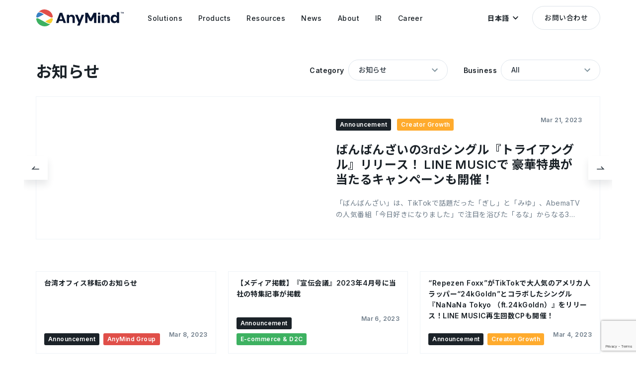

--- FILE ---
content_type: text/html; charset=UTF-8
request_url: https://anymindgroup.com/ja/news/announcement/?pa=6
body_size: 13238
content:

<!doctype html>
<html lang="ja">

<head>
  <meta charset="utf-8">
  <title>お知らせ｜AnyMind Group</title>
  <meta name="description" content="">
  <meta name="viewport" content="width=device-width, user-scalable=no, initial-scale=1, maximum-scale=1">
  <meta name="format-detection" content="telephone=no">
    
  <!-- opg -->
  <meta property="og:title" content="お知らせ｜AnyMind Group">
  <meta property="og:type" content="website">
  <meta property="og:url" content="https://anymindgroup.com/ja/news/announcement/?pa=6">
  <meta property="og:image" content="https://anymindgroup.com/wp-content/themes/anymind/img/ogp_image.jpg">
  <meta property="og:description" content="">
  <meta name="twitter:card" content="summary_large_image">
  <meta name="twitter:image" content="https://anymindgroup.com/wp-content/themes/anymind/img/ogp_image.jpg">

  <!-- hero image -->
  <link href="/wp-content/themes/anymind/img/home/home_hero_img_00.png" as="image" rel="preload">
  <link href="/wp-content/themes/anymind/img/home/home_hero_img_01.png" as="image" rel="preload">
  <link href="/wp-content/themes/anymind/img/home/home_hero_img_02.png" as="image" rel="preload">
  <link href="/wp-content/themes/anymind/img/home/home_hero_img_03.png" as="image" rel="preload">

  <!-- css -->
  <link href="/wp-content/themes/anymind/img/favicon.ico" rel="icon">
  <link href="/wp-content/themes/anymind/img/apple-touch-icon.png" rel="apple-touch-icon" sizes="180x180">
  <link rel="preload preconnect" href="/wp-content/themes/anymind/font/BebasNeue-Regular.ttf" as=”font” type0="truetype">
  <link rel="stylesheet" href="/wp-content/themes/anymind/style/style.css?v=1768438243">
  <link rel="preconnect" href="https://fonts.googleapis.com">
  <link rel="preconnect" href="https://fonts.gstatic.com" crossorigin>
  <link href="https://fonts.googleapis.com/css2?family=Inter:wght@400;500;600;700;800;900&display=swap" rel="stylesheet">

  
  <style>
    :root {
      --base-font-family: Inter, " Hiragino Sans", "Hiragino Kaku Gothic ProN", "BIZ UDPGothic", Meiryo, sans-serif
    }
  </style>

      <link href="https://fonts.googleapis.com/css2?family=Noto+Sans+JP:wght@400;500;700&display=swap" rel="stylesheet">
    
    <style>
      :root {
        --base-font-family: Inter, 'Noto Sans JP', "Hiragino Sans", "Hiragino Kaku Gothic ProN", "BIZ UDPGothic", Meiryo, sans-serif
      }
    </style>
  
  
  <!-- hreflang -->
  
          <link rel="canonical" hreflang="en" href="https://anymindgroup.com/news/announcement/?pa=6" rel="alternate">
          <link rel="canonical" hreflang="ja" href="https://anymindgroup.com/ja/news/announcement/?pa=6" rel="alternate">
          <link rel="canonical" hreflang="th" href="https://anymindgroup.com/th/news/announcement/?pa=6" rel="alternate">
          <link rel="canonical" hreflang="vi" href="https://anymindgroup.com/vi/news/announcement/?pa=6" rel="alternate">
          <link rel="canonical" hreflang="id" href="https://anymindgroup.com/id/news/announcement/?pa=6" rel="alternate">
          <link rel="canonical" hreflang="tw" href="https://anymindgroup.com/tw/news/announcement/?pa=6" rel="alternate">
          <link rel="canonical" hreflang="cn" href="https://anymindgroup.com/cn/news/announcement/?pa=6" rel="alternate">
          <link rel="canonical" hreflang="hk" href="https://anymindgroup.com/hk/news/announcement/?pa=6" rel="alternate">
          <link rel="canonical" hreflang="ko" href="https://anymindgroup.com/ko/news/announcement/?pa=6" rel="alternate">
    <link rel="canonical" hreflang="x-default" href="https://anymindgroup.com/news/announcement/?pa=6" rel="alternate">
  <link rel="canonical" href="https://anymindgroup.com/news/announcement/?pa=6">



  <!-- Google Tag Manager -->
  <script>
    (function(w, d, s, l, i) {
      w[l] = w[l] || [];
      w[l].push({
        'gtm.start': new Date().getTime(),
        event: 'gtm.js'
      });
      var f = d.getElementsByTagName(s)[0],
        j = d.createElement(s),
        dl = l != 'dataLayer' ? '&l=' + l : '';
      j.async = true;
      j.src =
        'https://www.googletagmanager.com/gtm.js?id=' + i + dl;
      f.parentNode.insertBefore(j, f);
    })(window, document, 'script', 'dataLayer', 'GTM-WHKSCKQ');
  </script>
  <!-- End Google Tag Manager -->

  <!-- javascript -->
  
<script src="/wp-content/themes/anymind/js/swiper.min.js" defer></script>
<script src="/wp-content/themes/anymind/js/jquery.js" defer></script>
<script id="hs-script-loader" defer src="//js.hs-scripts.com/6727898.js"></script>

<script src="https://cdnjs.cloudflare.com/ajax/libs/lottie-web/5.12.2/lottie.min.js" integrity="sha512-jEnuDt6jfecCjthQAJ+ed0MTVA++5ZKmlUcmDGBv2vUI/REn6FuIdixLNnQT+vKusE2hhTk2is3cFvv5wA+Sgg==" crossorigin="anonymous" referrerpolicy="no-referrer" defer></script>









<!-- IR Javascript -->
<script src="https://www.xj-storage.jp/resources/AS82699/lib.js" defer></script>




<!-- main -->
<script src="/wp-content/themes/anymind/js/main.js" defer></script>  <script src="https://www.google.com/recaptcha/enterprise.js?render=6LfJ2SoqAAAAAMAgjDxAG402F9BpzGNaDqBW_Aht" defer></script>




  <!-- code highlight for tech blog -->
  
  </head>

<body class="ja_body announcement">

  <!-- Google Tag Manager (noscript) -->
  <noscript><iframe src="https://www.googletagmanager.com/ns.html?id=GTM-WHKSCKQ" height="0" width="0" style="display:none;visibility:hidden"></iframe></noscript>
  <!-- End Google Tag Manager (noscript) -->

  <!-- header -->
  <header id="header" class="effect header">
    <div class="header_wrapper basic_width">
      <a class="hoverOpacity" href="/ja/">
        <img class="header_logo" src="/wp-content/themes/anymind/img/logo_black.svg" alt="">
      </a>
      <nav class="header_nav">
        <ul class="header_nav_ul">
          <li class="header_nav_item">
            <a class="header_nav_item_link" href="/ja/solutions/">
              <span class="line">Solutions</span>
            </a>
            <div class="header_nav_item_bg"></div>
            <div class="header_nav_sub_wrapper">
              <!-- <div class="header_nav_sub_arrow"></div> -->
              <ul class="header_nav_sub_item">
                <li><a class="header_nav_sub_item_link" href="/ja/solutions/brands/">ブランド向けソリューション</a></li>
                <li><a class="header_nav_sub_item_link" href="/ja/solutions/publishers/">パブリッシャー向けソリューション</a></li>
                <li><a class="header_nav_sub_item_link" href="/ja/solutions/creators/">クリエイター向けソリューション</a></li>
              </ul>
            </div>
          </li>

          <li class="header_nav_item">
            <a class="header_nav_item_link" href="/ja/products/">
              <span class="line">Products</span>
            </a>
            <div class="header_nav_item_bg"></div>
            <div class="header_nav_sub_wrapper">
              <!-- <div class="header_nav_sub_arrow"></div> -->
              <ul class="header_nav_sub_item products">
                <li>
                  <div class="header_nav_sub_item products_wrapper">
                    <a class="header_nav_sub_item products_item" href="/ja/products/anyai">
                      <div class="header_nav_sub_item products_item_icon">
                        <img src="/wp-content/themes/anymind/img/icon/g-nav/icon-anyAi.svg" alt="AnyAI">
                      </div>
                      <div class="header_nav_sub_item products_item_text">
                        <p class="header_nav_sub_item products_item_text_link">AnyAI</p>
                        <p class="header_nav_sub_item products_item_text_addition">
                          データ&amp;AIプラットフォーム                        </p>
                      </div>
                    </a>
                  </div>
                </li>
                <li>
                  <div class="header_nav_sub_item products_wrapper">
                    <a class="header_nav_sub_item products_item" href="/ja/products/anylive">
                      <div class="header_nav_sub_item products_item_icon">
                        <img src="/wp-content/themes/anymind/img/icon/g-nav/icon-anyLive.svg" alt="AnyLive">
                      </div>
                      <div class="header_nav_sub_item products_item_text">
                        <p class="header_nav_sub_item products_item_text_link">AnyLive</p>
                        <p class="header_nav_sub_item products_item_text_addition">
                          AIライブコマースプラットフォーム                        </p>
                      </div>
                    </a>
                  </div>
                </li>
                <li>
                  <div class="header_nav_sub_item products_wrapper">
                    <!-- Set condition for AnyX in CN/HK languagge -->
                                        <a class="header_nav_sub_item products_item" href="/ja/products/anyx">
                      <div class="header_nav_sub_item products_item_icon">
                        <img src="/wp-content/themes/anymind/img/icon/g-nav/icon-anyX.svg" alt="AnyX">
                      </div>
                      <div class="header_nav_sub_item products_item_text">
                        <p class="header_nav_sub_item products_item_text_link">AnyX</p>
                        <p class="header_nav_sub_item products_item_text_addition">
                          ECマネジメント                        </p>
                      </div>
                    </a>
                  </div>
                </li>
                <li>
                  <div class="header_nav_sub_item products_wrapper">
                    <a class="header_nav_sub_item products_item" href="/ja/products/anytag">
                      <div class="header_nav_sub_item products_item_icon">
                        <img src="/wp-content/themes/anymind/img/icon/g-nav/icon-anyTag.svg" alt="AnyTag">
                      </div>
                      <div class="header_nav_sub_item products_item_text">
                        <p class="header_nav_sub_item products_item_text_link">AnyTag</p>
                        <p class="header_nav_sub_item products_item_text_addition">
                          インフルエンサーマーケティング                        </p>
                      </div>
                    </a>
                  </div>
                </li>
                <li>
                  <div class="header_nav_sub_item products_wrapper">
                    <a class="header_nav_sub_item products_item" href="/ja/products/anymanager">
                      <div class="header_nav_sub_item products_item_icon">
                        <img src="/wp-content/themes/anymind/img/icon/g-nav/icon-anyManager.svg" alt="AnyManager">
                      </div>
                      <div class="header_nav_sub_item products_item_text">
                        <p class="header_nav_sub_item products_item_text_link">AnyManager</p>
                        <p class="header_nav_sub_item products_item_text_addition">
                          メディア・モバイルアプリグロース                        </p>
                      </div>
                    </a>
                  </div>
                </li>
                <li>
                  <div class="header_nav_sub_item products_wrapper">
                    <a class="header_nav_sub_item products_item" href="/ja/products/anycreator">
                      <div class="header_nav_sub_item products_item_icon">
                        <img src="/wp-content/themes/anymind/img/icon/g-nav/icon-anyCreator.svg" alt="AnyCreator">
                      </div>
                      <div class="header_nav_sub_item products_item_text">
                        <p class="header_nav_sub_item products_item_text_link">AnyCreator</p>
                        <p class="header_nav_sub_item products_item_text_addition">
                          クリエイターグロース                        </p>
                      </div>
                    </a>
                  </div>
                </li>
                <li>
                  <div class="header_nav_sub_item products_wrapper">
                    <a class="header_nav_sub_item products_item" href="/ja/products/anylogi">
                      <div class="header_nav_sub_item products_item_icon">
                        <img src="/wp-content/themes/anymind/img/icon/g-nav/icon-anyLogi.svg" alt="AnyLogi">
                      </div>
                      <div class="header_nav_sub_item products_item_text">
                        <p class="header_nav_sub_item products_item_text_link">AnyLogi</p>
                        <p class="header_nav_sub_item products_item_text_addition">
                          海外配送自動化                        </p>
                      </div>
                    </a>
                  </div>
                </li>
                <li>
                  <div class="header_nav_sub_item products_wrapper">
                    <a class="header_nav_sub_item products_item" href="/ja/products/anychat">
                      <div class="header_nav_sub_item products_item_icon">
                        <img src="/wp-content/themes/anymind/img/icon/g-nav/icon-anyChat.svg" alt="AnyChat">
                      </div>
                      <div class="header_nav_sub_item products_item_text">
                        <p class="header_nav_sub_item products_item_text_link">AnyChat</p>
                        <p class="header_nav_sub_item products_item_text_addition">
                          会話型コマース                        </p>
                      </div>
                    </a>
                  </div>
                </li>

                <li>
                  <div class="header_nav_sub_item products_wrapper">
                    <a class="header_nav_sub_item products_item" href="/ja/products/anyshop">
                      <div class="header_nav_sub_item products_item_icon">
                        <img src="/wp-content/themes/anymind/img/icon/g-nav/icon-anyShop.svg" alt="AnyShop">
                      </div>
                      <div class="header_nav_sub_item products_item_text">
                        <p class="header_nav_sub_item products_item_text_link">AnyShop</p>
                        <p class="header_nav_sub_item products_item_text_addition">
                          EC支援                        </p>
                      </div>
                    </a>
                  </div>
                </li>
                <li>
                  <div class="header_nav_sub_item products_wrapper">
                    <a class="header_nav_sub_item products_item" href="/ja/products/anyfactory">
                      <div class="header_nav_sub_item products_item_icon">
                        <img src="/wp-content/themes/anymind/img/icon/g-nav/icon-anyFactory.svg" alt="AnyFactory">
                      </div>
                      <div class="header_nav_sub_item products_item_text">
                        <p class="header_nav_sub_item products_item_text_link">AnyFactory</p>
                        <p class="header_nav_sub_item products_item_text_addition">
                          クラウドものづくり                        </p>
                      </div>
                    </a>
                  </div>
                </li>
                <li>
                  <div class="header_nav_sub_item products_wrapper">
                    <a class="header_nav_sub_item products_item" href="/ja/products/anydigital">
                      <div class="header_nav_sub_item products_item_icon">
                        <img src="/wp-content/themes/anymind/img/icon/g-nav/icon-anyDigital.svg" alt="AnyDigital">
                      </div>
                      <div class="header_nav_sub_item products_item_text">
                        <p class="header_nav_sub_item products_item_text_link">AnyDigital</p>
                        <p class="header_nav_sub_item products_item_text_addition">
                          デジタルマーケティング                        </p>
                      </div>
                    </a>
                  </div>
                </li>


              </ul>
            </div>
          </li>

          <li class="header_nav_item">
            <a class="header_nav_item_link" href="/ja/blog/">
              <span class="line">Resources</span>
            </a>
            <div class="header_nav_item_bg"></div>
            <div class="header_nav_sub_wrapper">
              <!-- <div class="header_nav_sub_arrow"></div> -->
              <ul class="header_nav_sub_item">
                <li><a class="header_nav_sub_item_link" href="/ja/case-study/">事例</a></li>
                <li><a class="header_nav_sub_item_link" href="/ja/blog/">ブログ</a></li>
                <li><a class="header_nav_sub_item_link" href="/ja/tech-blog/">開発者ブログ</a></li>
                <li><a class="header_nav_sub_item_link" href="/ja/report/">お役立ち資料</a></li>
                <li><a class="header_nav_sub_item_link" href="/ja/event/">イベント</a></li>
              </ul>
            </div>
          </li>

          <li class="header_nav_item">
            <a class="header_nav_item_link" href="/ja/news/">
              <span class="line">News</span>
            </a>
            <div class="header_nav_item_bg"></div>
            <div class="header_nav_sub_wrapper">
              <!-- <div class="header_nav_sub_arrow"></div> -->
              <ul class="header_nav_sub_item">
                <li><a class="header_nav_sub_item_link" href="/ja/news/press-release/">プレスリリース</a></li>
                <li><a class="header_nav_sub_item_link" href="/ja/news/product-update/">プロダクトアップデート</a></li>
                <li><a class="header_nav_sub_item_link" href="/ja/news/announcement/">お知らせ</a></li>
              </ul>
            </div>
          </li>

          <li class="header_nav_item">
            <a class="header_nav_item_link" href="/ja/about/">
              <span class="line">About</span>
            </a>
            <div class="header_nav_item_bg"></div>
            <div class="header_nav_sub_wrapper">
              <!-- <div class="header_nav_sub_arrow"></div> -->
              <ul class="header_nav_sub_item">
                <li><a class="header_nav_sub_item_link" href="/ja/about/">会社概要</a></li>
                <li><a class="header_nav_sub_item_link" href="/ja/about/#history">沿革</a></li>
                <li><a class="header_nav_sub_item_link" href="/ja/philosophy/">企業理念</a></li>
                <li><a class="header_nav_sub_item_link" href="/ja/board-members/">代表メッセージ</a></li>
                <li><a class="header_nav_sub_item_link" href="/ja/board-members/#board-members">役員紹介</a></li>
                <li><a class="header_nav_sub_item_link" href="/ja/businesses/">関連会社･サービス</a></li>
                <li><a class="header_nav_sub_item_link" href="/ja/offices/">拠点・アクセス</a></li>
                <li><a class="header_nav_sub_item_link" href="/ja/sustainability/">サステナビリティ</a></li>
                <!-- <li><a class="header_nav_sub_item_link" href="/ja/next-gen-commerce/">次世代のビジネスインフラへ</a></li> -->
              </ul>
            </div>
          </li>
          <li class="header_nav_item">
            <a class="header_nav_item_link" href="/ja/ir/">
              <span class="line">IR</span>
            </a>
            <div class="header_nav_item_bg"></div>
            <div class="header_nav_sub_wrapper">
              <!-- <div class="header_nav_sub_arrow"></div> -->
              <ul class="header_nav_sub_item">
                <li><a class="header_nav_sub_item_link" href="/ja/ir/">株主･投資家向け情報</a></li>
                <li><a class="header_nav_sub_item_link" href="/ja/ir/news/">IRニュース</a></li>
                <li><a class="header_nav_sub_item_link" href="/ja/ir/message/">代表メッセージ</a></li>
                <li><a class="header_nav_sub_item_link" href="/ja/ir/finance/">業績ハイライト</a></li>
                <li><a class="header_nav_sub_item_link" href="/ja/ir/library/">IRライブラリー</a></li>
                <li><a class="header_nav_sub_item_link" href="/ja/ir/stock/">株式情報</a></li>
                <li><a class="header_nav_sub_item_link" href="/ja/ir/calendar/">IRカレンダー</a></li>
              </ul>
            </div>
          </li>
          <li class="header_nav_item">
            <a class="header_nav_item_link" href="/ja/career/">
              <span class="line">Career</span>
            </a>
            <div class="header_nav_item_bg"></div>

            <div class="header_nav_sub_wrapper">
              <!-- <div class="header_nav_sub_arrow"></div> -->
              <ul class="header_nav_sub_item">
                                  <li><a class="header_nav_sub_item_link" href="https://jp-recruit.anymindgroup.com/" target="_blank" rel="noopener">新卒採用</a></li>
                                <li><a class="header_nav_sub_item_link" href="/ja/career/">中途採用</a></li>
                <li><a class="header_nav_sub_item_link" href="/ja/people/">AnyMindの人を知る</a></li>
              </ul>
            </div>

          </li>
        </ul>
      </nav>

      <div id="headerLangBtn" class="header_lang_btn" role="button" tabindex="0">
        <p class="header_lang_btn_text">
          日本語        </p>
        <img class="header_lang_btn_arrow" src="/wp-content/themes/anymind/img/arrow_down_black.svg" alt="">
        <ul id="headerLangSwitcher" class="lang_switcher">
                      <li class="lang-item"><a href="/news/announcement/?pa=6" target="">English</a></li>
                      <li class="lang-item"><a href="/ja/news/announcement/?pa=6" target="">日本語</a></li>
                      <li class="lang-item"><a href="/th/news/announcement/?pa=6" target="">ไทย</a></li>
                      <li class="lang-item"><a href="/vi/news/announcement/?pa=6" target="">Tiếng Việt</a></li>
                      <li class="lang-item"><a href="/id/news/announcement/?pa=6" target="">Bahasa</a></li>
                      <li class="lang-item"><a href="/tw/news/announcement/?pa=6" target="">繁體中文</a></li>
                      <li class="lang-item"><a href="/cn/news/announcement/?pa=6" target="">簡体中文</a></li>
                      <li class="lang-item"><a href="/hk/news/announcement/?pa=6" target="">繁體中文 (香港)</a></li>
                      <li class="lang-item"><a href="/ko/news/announcement/?pa=6" target="">한국어</a></li>
                  </ul>
      </div>

      <a class="header_contact_btn btn hoverBtn" href="/ja/contact/">
        お問い合わせ      </a>

      <div id="headerMenuBtn" class="header_meun_btn hoverOpacity">
        <div class="header_meun_btn_line top"></div>
        <div class="header_meun_btn_line bottom"></div>
      </div>
    </div>
  </header>
<main class="news_wrapper">

  <!-- hero -->
  <section class="hero cover_bg">
    <div class="hero__inner">
      <div class="hero_contents basic_width">
        <div class="hero__2cols_title_bar">
          <h1 class="hero__sub_title">お知らせ</h1>
          <div class="news_list_filter">
            <div class="news_list_filter_wrapper category">
              <p class="news_list_filter_label category">Category</p>
              <div class="news_list_filter_select_wrapper select_wrapper">
                <select id="newsCategory" class="select active">
                  <option value="news">All</option>
                                                            <option value="press-release">プレスリリース</option>
                                                                                <option value="product-update">プロダクトアップデート</option>
                                                                                <option value="announcement" selected="">お知らせ</option>
                                                                                <option value="case-study">事例</option>
                                                                                <option value="blog">ブログ</option>
                                                                                <option value="tech-blog">開発者ブログ</option>
                                                                                <option value="report">お役立ち資料</option>
                                                                                <option value="event">イベント</option>
                                                                                <option value="people">AnyMindの人を知る</option>
                                                      </select>
                <img class="select_arrow" src="/wp-content/themes/anymind/img/arrow_down_82959f.svg" alt="">
              </div>
            </div>

            <div class="news_list_filter_wrapper business">
              <p class="news_list_filter_label business">Business</p>
              <div class="news_list_filter_select_wrapper select_wrapper">
                <select id="newsBusiness" class="select active">
                  <option value="">All</option>
                                                            <option value="AnyMind Group">AnyMind Group</option>
                                                                                <option value="E-commerce &amp; D2C">E-commerce &amp; D2C</option>
                                                                                <option value="Influencer Marketing">Influencer Marketing</option>
                                                                                <option value="Creator Growth">Creator Growth</option>
                                                                                <option value="Digital Marketing">Digital Marketing</option>
                                                                                <option value="Publisher Growth">Publisher Growth</option>
                                                                                <option value="HR Tech">HR Tech</option>
                                                      </select>
                <img class="select_arrow" src="/wp-content/themes/anymind/img/arrow_down_82959f.svg" alt="">
              </div>
            </div>
          </div>
        </div>

                  <!-- news carousel -->
          <div id="newsCarousel" class="hero_news_carousel">
            <div class="swiper-wrapper">
                              <article class="news_article swiper-slide">
                  <a class="news_article_link hoverScale" href="https://anymindgroup.com/ja/news/announcement/banbanzai_3rd/">
                    <div class="news_article_thumbnail_wrapper">
                      <div class="news_article_thumbnail" style="background-image:url('https://cdn-contents.anymindgroup.com/corporate/wp-uploads/2023/03/20184414/bbz_JKT_domestic_fix-scaled.jpg')"></div>
                    </div>
                    <div class="news_article_content">
                      <div class="news_article_details">
                        <div class="news_article_details_left">
                          <p class="news_article_category">Announcement</p>
                                                    <p class="news_article_business CreatorGrowth">Creator Growth</p>
                        </div>
                        <div class="news_article_details_right">
                          <p class="news_article_date">Mar 21, 2023</p>
                        </div>
                      </div>
                      <h2 class="news_article_title">ばんばんざいの3rdシングル『トライアングル』リリース！ LINE MUSICで 豪華特典が当たるキャンペーンも開催！</h2>
                      <p class="news_article_text"><br><br>「ばんばんざい」は、TikTokで話題だった「ぎし」と「みゆ」、AbemaTVの人気番組「今日好きになりました」で注目を浴びた「るな」からなる3人組YouTuber。2021年8月にチャンネル登録者数100万人を突破し、動画の総再生回数は20億回を超え。同世代の若者を中心に人気を集める。<br><br><br><br>2021年7月に1stシングル『ラテ』でアーティストデビューをし、翌年9月には話題沸騰中のシンガーソングライター「優里」からの楽曲提供を受けた2ndシングル『宵花火』をリリースするなど、アーティスト活動にも力を入れている。<br><br><br><br>そして「ばんばんざい」結成4周年を記念してリリースされる本楽曲は、「緑黄色社会」からの提供曲。作詞は長屋晴子、作曲はpeppeが担当。4周年を迎えるばんばんざいをイメージして作られた『トライアングル』は、一見アンバランスにも見える3人の個性が絶妙に混ざりあい、『ばんばんざい』という唯一無二のクリエイターになっていることを表現した、疾走感あふれるものとなっている。<br><br><br><br>またこの度、『トライアングル』のリリースを記念して、LINE MUSICでは豪華特典が当たるプレゼントキャンペーンを開催いたします。<br><br><br><br><br><br><br><br><br><br>■ばんばんざい コメント<br><br><br><br><br><br><br><br>みゆ（写真右）<br><br>東京に上</p>
                    </div>
                  </a>
                </article>
                              <article class="news_article swiper-slide">
                  <a class="news_article_link hoverScale" href="https://anymindgroup.com/ja/news/announcement/tw-new-office">
                    <div class="news_article_thumbnail_wrapper">
                      <div class="news_article_thumbnail" style="background-image:url('https://cdn-contents.anymindgroup.com/corporate/wp-uploads/2023/04/26164515/AnyMind-logo.jpeg')"></div>
                    </div>
                    <div class="news_article_content">
                      <div class="news_article_details">
                        <div class="news_article_details_left">
                          <p class="news_article_category">Announcement</p>
                                                    <p class="news_article_business AnyMindGroup">AnyMind Group</p>
                        </div>
                        <div class="news_article_details_right">
                          <p class="news_article_date">Mar 8, 2023</p>
                        </div>
                      </div>
                      <h2 class="news_article_title">台湾オフィス移転のお知らせ</h2>
                      <p class="news_article_text">この度、AnyMind Groupは台湾オフィスを移転しました。今回、事業成長及び人員増加に伴い、新オフィスへの移転を行いました。<br><br><br><br>なお、当社の連絡先等に変更はございません。新住所に関しては下記をご確認くださいませ。<br><br><br><br>台湾オフィス新住所<br><br>台北市信義區信義路四段458號12樓</p>
                    </div>
                  </a>
                </article>
                              <article class="news_article swiper-slide">
                  <a class="news_article_link hoverScale" href="https://anymindgroup.com/ja/news/announcement/202304_sendenkaigi">
                    <div class="news_article_thumbnail_wrapper">
                      <div class="news_article_thumbnail" style="background-image:url('https://cdn-contents.anymindgroup.com/corporate/wp-uploads/2023/03/01191414/334474879_940711774007422_9140243321293234245_n.webp')"></div>
                    </div>
                    <div class="news_article_content">
                      <div class="news_article_details">
                        <div class="news_article_details_left">
                          <p class="news_article_category">Announcement</p>
                                                    <p class="news_article_business EcommerceD2C">E-commerce &amp; D2C</p>
                        </div>
                        <div class="news_article_details_right">
                          <p class="news_article_date">Mar 6, 2023</p>
                        </div>
                      </div>
                      <h2 class="news_article_title">【メディア掲載】『宣伝会議』2023年4月号に当社の特集記事が掲載</h2>
                      <p class="news_article_text">2023年3月1日（水）発売『宣伝会議（2023年4月号）』において、弊社・作増（Regional Head of Marketing）のインタビュー、及び自社開発プロダクト「AnyX」「AnyTag」の導入事例に関する特集記事が掲載されました。<br><br><br><br>記事内では特集テーマである”アジャイル型マーケティング”に基づき、ECサイト構築/運用、物流、インフルエンサー事業など横断型でマーケティング支援を行うAnyMindの取り組みについて、サントリーホールディングス様や日比谷花壇様への導入事例も交えながら、詳しくご紹介いただいております。<br><br><br><br><br><br>是非、書店やオンラインで購入いただき、手にとってご覧いただけますと幸いです。<br><br><br><br>また、各記事は下記よりご覧いただけます。<br><br><br><br><br><br>  <br><br><br><br>日本から世界を目指す、サントリー発D2CブランドとAnyMindの挑戦<br><br>グループをあげてDXを推進してきたサントリーでは、その流れの一環で積極的にD2Cビジネスを立ち上げている。独自のECサイトを活用してブランドの想いを顧客に直接伝えられるのがD2Cの強みだが、事業のさらなる成長を考慮すると、他のECモールの利用も必要だ。より複雑性を増すEC／D2C領域の必勝法を、サントリーが展開するD2Cブランド「本気野菜マルシェ</p>
                    </div>
                  </a>
                </article>
                              <article class="news_article swiper-slide">
                  <a class="news_article_link hoverScale" href="https://anymindgroup.com/ja/news/announcement/repezen_foxx_nanana_tokyo/">
                    <div class="news_article_thumbnail_wrapper">
                      <div class="news_article_thumbnail" style="background-image:url('https://cdn-contents.anymindgroup.com/corporate/wp-uploads/2023/03/03185018/Repezen-Foxx_NaNaNa-Tokyo_Cover-Picture-scaled.jpg')"></div>
                    </div>
                    <div class="news_article_content">
                      <div class="news_article_details">
                        <div class="news_article_details_left">
                          <p class="news_article_category">Announcement</p>
                                                    <p class="news_article_business CreatorGrowth">Creator Growth</p>
                        </div>
                        <div class="news_article_details_right">
                          <p class="news_article_date">Mar 4, 2023</p>
                        </div>
                      </div>
                      <h2 class="news_article_title">“Repezen Foxx”がTikTokで大人気のアメリカ人ラッパー“24kGoldn”とコラボしたシングル『NaNaNa Tokyo （ft.24kGoldn）』をリリース！LINE MUSIC再生回数CPも開催！</h2>
                      <p class="news_article_text"><br><br>SNS総フォロワー数2,100万人を越えるDJ集団「Repezen Foxx（旧：レペゼン地球）」が、アメリカの大人気ラッパー”24kGoldn”とコラボした『NaNaNa Tokyo （ft,24kGoldn）』をリリース！<br><br><br><br>DJ社長を中心とした5人組のDJ集団「Repezen Foxx（旧：レペゼン地球）」。過激な企画で10～20代の若者の支持を得ると同時に楽曲制作にも積極的に取り組み、これまで多数のシングル曲を発表している。YouTubeチャンネル登録者数合計は540万人を超え、DJとして日本初の単独ライブを福岡PayPayドームにて開催。<br><br><br><br>2021年には海外進出を発表しグループ名を”レペゼン地球”から「Repezen Foxx」に変更し、東南アジアと日本を拠点に、各国のクリエイターとコラボをしながら世界へ向けて活動している。<br><br>海外進出を進める中、アメリカ・サンフランシスコ出身でTikTokで4億回再生を生み出すなど今最も注目の集まる、新世代を代表するラッパー「24kGoldn」との楽曲コラボが実現！レゲエ調のポップサウンドが特徴の日本語、英語が混ざるバイリンガルチューンが完成した。<br><br>また、リリースを記念してLINE MUSICにて再生回数に応じたプレゼントキャンペーンの開催も</p>
                    </div>
                  </a>
                </article>
                              <article class="news_article swiper-slide">
                  <a class="news_article_link hoverScale" href="https://anymindgroup.com/ja/news/press-release/28-02-message">
                    <div class="news_article_thumbnail_wrapper">
                      <div class="news_article_thumbnail" style="background-image:url('https://cdn-contents.anymindgroup.com/corporate/wp-uploads/2022/02/22141044/AnyMind-logo.jpg')"></div>
                    </div>
                    <div class="news_article_content">
                      <div class="news_article_details">
                        <div class="news_article_details_left">
                          <p class="news_article_category">Announcement</p>
                                                    <p class="news_article_business AnyMindGroup">AnyMind Group</p>
                        </div>
                        <div class="news_article_details_right">
                          <p class="news_article_date">Feb 28, 2023</p>
                        </div>
                      </div>
                      <h2 class="news_article_title">AnyMind Group、東京証券取引所グロース市場への上場承認に関するお知らせ</h2>
                      <p class="news_article_text">AnyMind Group株式会社（本社：東京都港区、代表取締役CEO：十河 宏輔、以下「当社」）は本日、株式会社東京証券取引所（以下、東京証券取引所）より、当社株式の東京証券取引所グロース市場への新規上場が承認されましたことをお知らせいたします。なお、東京証券取引所への上場日は2023年3月29日（水）を予定しております。<br><br><br><br>ここに謹んでご報告申し上げますとともに、当社グループのサービスをご利用いただいている皆様、お取引先様、株主様をはじめ、創業以来支えてくださったすべてのステークホルダーの皆様のご支援、ご高配に、心より御礼申し上げます。<br><br><br><br>当社はアジア13ヵ国・地域に19拠点を展開しており、「Make it exciting for everyone to do business.（誰もがビジネスに熱狂する世界を創る）」というコーポレートパーパスのもと、EC (D2C)、マーケティング、生産管理、物流等の領域で、独自プラットフォームを開発・提供しております。今後も当社はアジアを起点に40億人を超える市場をターゲットとした事業拡大を図ることで、中長期的な事業成長を目指してまいります。引き続き変わらぬご厚誼を賜りますよう、お願い申し上げます。<br><br><br><br>なお、新規上場に関する詳細につきましては、日本</p>
                    </div>
                  </a>
                </article>
                              <article class="news_article swiper-slide">
                  <a class="news_article_link hoverScale" href="https://anymindgroup.com/ja/news/announcement/mukuena_3rd/">
                    <div class="news_article_thumbnail_wrapper">
                      <div class="news_article_thumbnail" style="background-image:url('https://cdn-contents.anymindgroup.com/corporate/wp-uploads/2023/02/21165727/%E3%82%80%E3%81%8F%E3%81%88%E3%81%AA%E3%80%8E%E3%82%A8%E3%82%AD%E3%82%B9%E3%83%88%E3%83%A9%E3%80%8F%E3%82%B7%E3%82%99%E3%83%A3%E3%82%B1%E3%83%83%E3%83%88%E5%86%99%E7%9C%9F.jpg')"></div>
                    </div>
                    <div class="news_article_content">
                      <div class="news_article_details">
                        <div class="news_article_details_left">
                          <p class="news_article_category">Announcement</p>
                                                    <p class="news_article_business CreatorGrowth">Creator Growth</p>
                        </div>
                        <div class="news_article_details_right">
                          <p class="news_article_date">Feb 23, 2023</p>
                        </div>
                      </div>
                      <h2 class="news_article_title">YouTube登録者数100万人超、Z世代から人気急上昇中のむくえなが3rd シングル『エキストラ』を発売！ 初のラップにも挑戦</h2>
                      <p class="news_article_text"><br><br>飾らない等身大の姿で人気を集める幼馴染の2人組YouTuber”むくえな”が3rdシングル『エキストラ』をリリースいたします。<br><br><br><br>”むくえな”は、性格からファッション・メイクの系統まで、何かと正反対な幼馴染「むく」と「えなぴ」の2人組YouTuber。女子なら思わず「わかる！」と共感してしまう、身近な話題で盛り上がる「食べながら雑談動画」や「あるある動画」が人気で、まるで友達のように感じられる親近感がZ世代から大きな反響をいただいております。2023年1月にはチャンネル登録者数100万人を突破。単独イベントの開催、初の書き下ろしエッセイを出版するなどその活動の幅を広げています。<br><br><br><br>そんな二人は2022年4月に初の楽曲『友達にはきっと、もどらない。』で音楽活動を開始し、同年8月には2ndシングル『おやすみロマンス』をリリース。3rdシングルとなる今作では、むくえな史上初のラップにも挑戦。作詞・作曲を手掛けたのは中村歩と菊池博人。えなぴの実体験をもとにした歌詞では、この恋では主人公になれなかったという自身の感情を表現しており、切ない失恋の瞬間を切り取った、Z世代の共感を呼ぶ楽曲に仕上げました。YouTubeにて2月24日にプレミア公開される実写版ミュージックビデオでは、これまでにないむくえなの表</p>
                    </div>
                  </a>
                </article>
                          </div>
            <div id="newsCarouselPrev" class="news_carousel_btn prev">
              <img class="news_carousel_btn_arrow" src="/wp-content/themes/anymind/img/carousel_prev.svg" alt="prev">
            </div>
            <div id="newsCarouselNext" class="news_carousel_btn next">
              <img class="news_carousel_btn_arrow" src="/wp-content/themes/anymind/img/carousel_next.svg" alt="next">
            </div>
          </div>
                      </div>
    </div>
  </section>

  <!-- news list -->
  <section class="news_list" id="newsList">
    <div class="news_list_section basic_width">
      <div class="news_list_inner">
        
          <!-- news -->
          <div class="news_list_tiles">
                          <article class="news_tile left sp_left hoverScale">
                <a class="news_tile_wrapper" href="https://anymindgroup.com/ja/news/announcement/tw-new-office">
                  <div class="news_tile_thumbnail_wrapper">
                    <div class="news_tile_thumbnail" style="background-image:url('https://cdn-contents.anymindgroup.com/corporate/wp-uploads/2023/04/26164515/AnyMind-logo.jpeg')"></div>
                  </div>
                  <h2 class="news_tile_title">台湾オフィス移転のお知らせ</h2>
                  <div class="news_tile_details">
                    <div class="news_tile_details_left">
                                                <p class="news_tile_category">Announcement</p>
                      
                                            <p class="news_tile_business AnyMindGroup">AnyMind Group</p>
                    </div>
                    <div class="news_tile_details_right">
                      <p class="news_tile_date">Mar 8, 2023</p>
                    </div>
                  </div>
                </a>
              </article>
                          <article class="news_tile mid sp_right hoverScale">
                <a class="news_tile_wrapper" href="https://anymindgroup.com/ja/news/announcement/202304_sendenkaigi">
                  <div class="news_tile_thumbnail_wrapper">
                    <div class="news_tile_thumbnail" style="background-image:url('https://cdn-contents.anymindgroup.com/corporate/wp-uploads/2023/03/01191414/334474879_940711774007422_9140243321293234245_n.webp')"></div>
                  </div>
                  <h2 class="news_tile_title">【メディア掲載】『宣伝会議』2023年4月号に当社の特集記事が掲載</h2>
                  <div class="news_tile_details">
                    <div class="news_tile_details_left">
                                                <p class="news_tile_category">Announcement</p>
                      
                                            <p class="news_tile_business EcommerceD2C">E-commerce &amp; D2C</p>
                    </div>
                    <div class="news_tile_details_right">
                      <p class="news_tile_date">Mar 6, 2023</p>
                    </div>
                  </div>
                </a>
              </article>
                          <article class="news_tile right sp_left hoverScale">
                <a class="news_tile_wrapper" href="https://anymindgroup.com/ja/news/announcement/repezen_foxx_nanana_tokyo/">
                  <div class="news_tile_thumbnail_wrapper">
                    <div class="news_tile_thumbnail" style="background-image:url('https://cdn-contents.anymindgroup.com/corporate/wp-uploads/2023/03/03185018/Repezen-Foxx_NaNaNa-Tokyo_Cover-Picture-scaled.jpg')"></div>
                  </div>
                  <h2 class="news_tile_title">“Repezen Foxx”がTikTokで大人気のアメリカ人ラッパー“24kGoldn”とコラボしたシングル『NaNaNa Tokyo （ft.24kGoldn）』をリリース！LINE MUSIC再生回数CPも開催！</h2>
                  <div class="news_tile_details">
                    <div class="news_tile_details_left">
                                                <p class="news_tile_category">Announcement</p>
                      
                                            <p class="news_tile_business CreatorGrowth">Creator Growth</p>
                    </div>
                    <div class="news_tile_details_right">
                      <p class="news_tile_date">Mar 4, 2023</p>
                    </div>
                  </div>
                </a>
              </article>
                          <article class="news_tile left sp_right hoverScale">
                <a class="news_tile_wrapper" href="https://anymindgroup.com/ja/news/press-release/28-02-message">
                  <div class="news_tile_thumbnail_wrapper">
                    <div class="news_tile_thumbnail" style="background-image:url('https://cdn-contents.anymindgroup.com/corporate/wp-uploads/2022/02/22141044/AnyMind-logo.jpg')"></div>
                  </div>
                  <h2 class="news_tile_title">AnyMind Group、東京証券取引所グロース市場への上場承認に関するお知らせ</h2>
                  <div class="news_tile_details">
                    <div class="news_tile_details_left">
                                                <p class="news_tile_category">Announcement</p>
                                                <p class="news_tile_category">Press Release</p>
                      
                                            <p class="news_tile_business AnyMindGroup">AnyMind Group</p>
                    </div>
                    <div class="news_tile_details_right">
                      <p class="news_tile_date">Feb 28, 2023</p>
                    </div>
                  </div>
                </a>
              </article>
                          <article class="news_tile mid sp_left hoverScale">
                <a class="news_tile_wrapper" href="https://anymindgroup.com/ja/news/announcement/mukuena_3rd/">
                  <div class="news_tile_thumbnail_wrapper">
                    <div class="news_tile_thumbnail" style="background-image:url('https://cdn-contents.anymindgroup.com/corporate/wp-uploads/2023/02/21165727/%E3%82%80%E3%81%8F%E3%81%88%E3%81%AA%E3%80%8E%E3%82%A8%E3%82%AD%E3%82%B9%E3%83%88%E3%83%A9%E3%80%8F%E3%82%B7%E3%82%99%E3%83%A3%E3%82%B1%E3%83%83%E3%83%88%E5%86%99%E7%9C%9F.jpg')"></div>
                  </div>
                  <h2 class="news_tile_title">YouTube登録者数100万人超、Z世代から人気急上昇中のむくえなが3rd シングル『エキストラ』を発売！ 初のラップにも挑戦</h2>
                  <div class="news_tile_details">
                    <div class="news_tile_details_left">
                                                <p class="news_tile_category">Announcement</p>
                      
                                            <p class="news_tile_business CreatorGrowth">Creator Growth</p>
                    </div>
                    <div class="news_tile_details_right">
                      <p class="news_tile_date">Feb 23, 2023</p>
                    </div>
                  </div>
                </a>
              </article>
                          <article class="news_tile right sp_right hoverScale">
                <a class="news_tile_wrapper" href="https://anymindgroup.com/ja/news/announcement/kanekin_joins_lyft">
                  <div class="news_tile_thumbnail_wrapper">
                    <div class="news_tile_thumbnail" style="background-image:url('https://cdn-contents.anymindgroup.com/corporate/wp-uploads/2023/02/21103522/1.png')"></div>
                  </div>
                  <h2 class="news_tile_title">エドワード加藤のフィットネスブランド「LYFT（リフト）」に日本一のフィジーカーのカネキン選手がCAO（チーフアンバサダーオフィサー）として就任！</h2>
                  <div class="news_tile_details">
                    <div class="news_tile_details_left">
                                                <p class="news_tile_category">Announcement</p>
                      
                                            <p class="news_tile_business EcommerceD2C">E-commerce &amp; D2C</p>
                    </div>
                    <div class="news_tile_details_right">
                      <p class="news_tile_date">Feb 21, 2023</p>
                    </div>
                  </div>
                </a>
              </article>
                          <article class="news_tile left sp_left hoverScale">
                <a class="news_tile_wrapper" href="https://anymindgroup.com/ja/news/announcement/1212-message">
                  <div class="news_tile_thumbnail_wrapper">
                    <div class="news_tile_thumbnail" style="background-image:url('https://cdn-contents.anymindgroup.com/corporate/wp-uploads/2022/02/22141044/AnyMind-logo.jpg')"></div>
                  </div>
                  <h2 class="news_tile_title">上場手続きの延期について</h2>
                  <div class="news_tile_details">
                    <div class="news_tile_details_left">
                                                <p class="news_tile_category">Announcement</p>
                      
                                            <p class="news_tile_business AnyMindGroup">AnyMind Group</p>
                    </div>
                    <div class="news_tile_details_right">
                      <p class="news_tile_date">Dec 12, 2022</p>
                    </div>
                  </div>
                </a>
              </article>
                          <article class="news_tile mid sp_right hoverScale">
                <a class="news_tile_wrapper" href="https://anymindgroup.com/ja/news/announcement/aces-22-kosuke-sogo">
                  <div class="news_tile_thumbnail_wrapper">
                    <div class="news_tile_thumbnail" style="background-image:url('https://cdn-contents.anymindgroup.com/corporate/wp-uploads/2022/11/25085447/Kosuke-Sogo-standing-in-front-of-logo-web.jpg')"></div>
                  </div>
                  <h2 class="news_tile_title">CEO十河がAsia Corporate Excellence &#038; Sustainability Awards 2022にて「Young Entrepreneur of the Year」を受賞しました</h2>
                  <div class="news_tile_details">
                    <div class="news_tile_details_left">
                                                <p class="news_tile_category">Announcement</p>
                      
                                            <p class="news_tile_business AnyMindGroup">AnyMind Group</p>
                    </div>
                    <div class="news_tile_details_right">
                      <p class="news_tile_date">Nov 24, 2022</p>
                    </div>
                  </div>
                </a>
              </article>
                          <article class="news_tile right sp_left hoverScale">
                <a class="news_tile_wrapper" href="https://anymindgroup.com/ja/blog/2022-tw-csr-day">
                  <div class="news_tile_thumbnail_wrapper">
                    <div class="news_tile_thumbnail" style="background-image:url('https://cdn-contents.anymindgroup.com/corporate/wp-uploads/2022/10/21163002/6R0A2134-min.jpeg')"></div>
                  </div>
                  <h2 class="news_tile_title">台湾において、CSR活動の一環として高齢者との交流イベントを実施</h2>
                  <div class="news_tile_details">
                    <div class="news_tile_details_left">
                                                <p class="news_tile_category">Announcement</p>
                      
                                            <p class="news_tile_business AnyMindGroup">AnyMind Group</p>
                    </div>
                    <div class="news_tile_details_right">
                      <p class="news_tile_date">Nov 7, 2022</p>
                    </div>
                  </div>
                </a>
              </article>
                          <article class="news_tile left sp_right hoverScale">
                <a class="news_tile_wrapper" href="https://anymindgroup.com/ja/news/announcement/repezen-foxx-_wonderframe/">
                  <div class="news_tile_thumbnail_wrapper">
                    <div class="news_tile_thumbnail" style="background-image:url('https://cdn-contents.anymindgroup.com/corporate/wp-uploads/2022/09/22172829/Recall-Memory-ftWonderframe-scaled.jpg')"></div>
                  </div>
                  <h2 class="news_tile_title">“Repezen Foxx”がタイの有名女性アーティスト”Wonderframe”とコラボしたシングル『Recall Memory (ft, Wonderframe)』をリリース！LINE MUSIC再生回数CP Vol.2も開催！￼</h2>
                  <div class="news_tile_details">
                    <div class="news_tile_details_left">
                                                <p class="news_tile_category">Announcement</p>
                      
                                            <p class="news_tile_business CreatorGrowth">Creator Growth</p>
                    </div>
                    <div class="news_tile_details_right">
                      <p class="news_tile_date">Sep 30, 2022</p>
                    </div>
                  </div>
                </a>
              </article>
                          <article class="news_tile mid sp_left hoverScale">
                <a class="news_tile_wrapper" href="https://anymindgroup.com/ja/news/announcement/shefar_mullan_nodokashizume/">
                  <div class="news_tile_thumbnail_wrapper">
                    <div class="news_tile_thumbnail" style="background-image:url('https://cdn-contents.anymindgroup.com/corporate/wp-uploads/2022/09/26105508/shefar_idol-collabo_mullan_release_top.jpg')"></div>
                  </div>
                  <h2 class="news_tile_title">アイドルグループ「METAMUSE(メタミューズ)」の鎮目のどかが佐藤ノアプロデュースの香水ブランド「Shefar」の期間限定ブランドモデルに就任</h2>
                  <div class="news_tile_details">
                    <div class="news_tile_details_left">
                                                <p class="news_tile_category">Announcement</p>
                      
                                            <p class="news_tile_business EcommerceD2C">E-commerce &amp; D2C</p>
                    </div>
                    <div class="news_tile_details_right">
                      <p class="news_tile_date">Sep 26, 2022</p>
                    </div>
                  </div>
                </a>
              </article>
                          <article class="news_tile right sp_right hoverScale">
                <a class="news_tile_wrapper" href="https://anymindgroup.com/ja/news/announcement/repezen-foxx_p-hot/">
                  <div class="news_tile_thumbnail_wrapper">
                    <div class="news_tile_thumbnail" style="background-image:url('https://cdn-contents.anymindgroup.com/corporate/wp-uploads/2022/09/21184419/Let-me-know_cover-jacket-scaled.jpg')"></div>
                  </div>
                  <h2 class="news_tile_title">“Repezen Foxx”がタイの人気アーティスト”P-HOT”とコラボしたシングル『Let me know(ft,P-HOT)』をリリース！初のLINE MUSIC再生回数CPも開催！</h2>
                  <div class="news_tile_details">
                    <div class="news_tile_details_left">
                                                <p class="news_tile_category">Announcement</p>
                      
                                            <p class="news_tile_business CreatorGrowth">Creator Growth</p>
                    </div>
                    <div class="news_tile_details_right">
                      <p class="news_tile_date">Sep 22, 2022</p>
                    </div>
                  </div>
                </a>
              </article>
                      </div>

        

        
        <!-- pager -->
        <div class="pager">
          <a class="pager_link prev " href="?pa=5">
            <img class="pager_link_arrow" src="/wp-content/themes/anymind/img/arrow_left_0e1a25.svg" alt="">
          </a>
                      <a class="pager_link " href="?pa=4">4</a>
                      <a class="pager_link " href="?pa=5">5</a>
                      <a class="pager_link active" href="?pa=6">6</a>
                      <a class="pager_link " href="?pa=7">7</a>
                      <a class="pager_link " href="?pa=8">8</a>
                    <a class="pager_link next " href="?pa=7">
            <img class="pager_link_arrow" src="/wp-content/themes/anymind/img/arrow_right_0e1a25.svg" alt="">
          </a>
        </div>
      </div>
    </div>
  </section>
</main>

<!-- footer join -->

  <nav class="breadcrumb">
    <div class="breadcrumb_inner basic_width">
      <ol class="breadcrumb_list">
        <li class="breadcrumb_item home">
          <a href="/ja/" class="breadcrumb_link">Top</a>
        </li>
        <li class="breadcrumb_item"><a href="https://anymindgroup.com/ja/news/" class="breadcrumb_link">News</a></li><li class="breadcrumb_item">Announcement</li>      </ol>
    </div>
  </nav>
<section class="footer_join">
  <div class="basic_width">
    <div class="footer_join_item_wrapper">
      <a href="/ja/career/" class="footer_join_item career hoverOpacity">
        <h3 class="footer_join_item_title">Career</h3>
        <p class="footer_join_item_text">
          AnyMind Groupで働いてみませんか？募集職種についてはこちらをご覧ください。        </p>
        <div class="footer_join_item_btn btn">Read More</div>
      </a>

      <a href="/ja/contact/" class="footer_join_item contact hoverOpacity">
        <h3 class="footer_join_item_title">Contact Us</h3>
        <p class="footer_join_item_text">
          質問やご不明点があれば、ご連絡ください。担当者からご連絡させていただきます。        </p>
        <div class="footer_join_item_btn btn">Contact</div>
      </a>
    </div>
  </div>
</section>

<!-- footer -->
<footer class="footer">
  <div class="footernav basic_width">
    <div class="footernav__logo">
      <a href="/ja/" class="footernav__logo_link">
        <img class="footernav__logo_img" src="/wp-content/themes/anymind/img/logo_white.svg" alt="">
      </a>
      <div class="footernav_sns">
        <a class="footernav_sns__link hoverOpacity" href="https://www.youtube.com/channel/UCGiv5zWacYs_R6miJnhCSaw" target="_blank">
          <img class="footer_sns__icon" src="/wp-content/themes/anymind/img/youtube_white.svg" alt="youtube">
        </a>
        <a class="footernav_sns__link hoverOpacity" href="https://www.instagram.com/anymindgroup/" target="_blank">
          <img class="footer_sns__icon" src="/wp-content/themes/anymind/img/instagram_white.svg" alt="instagram">
        </a>
        <a class="footernav_sns__link hoverOpacity" href="https://www.facebook.com/anymindgroup/" target="_blank">
          <img class="footer_sns__icon" src="/wp-content/themes/anymind/img/facebook_white.svg" alt="facebook">
        </a>
        <a class="footernav_sns__link hoverOpacity" href="https://twitter.com/AnyMindGroup/" target="_blank">
          <img class="footer_sns__icon" src="/wp-content/themes/anymind/img/twitter_white.svg" alt="twitter">
        </a>
      </div>
    </div>


    <nav class="footernav__list">
      <ul class="footernav_category">
        <li class="footernav_category__item"><a class="footernav_category__link bold hoverOpacity" href="/ja/solutions/">Solutions</a></li>
        <li class="footernav_category__item"><a class="footernav_category__link hoverOpacity" href="/ja/solutions/brands/">For Brands</a></li>
        <li class="footernav_category__item"><a class="footernav_category__link hoverOpacity" href="/ja/solutions/creators/">For Creators</a></li>
        <li class="footernav_category__item"><a class="footernav_category__link hoverOpacity" href="/ja/solutions/publishers/">For Publishers</a></li>
      </ul>

      <ul class="footernav_category">
        <li class="footernav_category__item"><a class="footernav_category__link bold hoverOpacity" href="/ja/products/">Products</a></li>
        <li class="footernav_category__item"><a class="footernav_category__link hoverOpacity" href="/ja/products/anyai/">AnyAI</a></li>
        <li class="footernav_category__item"><a class="footernav_category__link hoverOpacity" href="/ja/products/anylive/">AnyLive</a></li>
        <!-- Set condition for AnyX in CN/HK languagge -->
                  <li class="footernav_category__item"><a class="footernav_category__link hoverOpacity" href="/ja/products/anyx/">AnyX</a></li>
                <li class="footernav_category__item"><a class="footernav_category__link hoverOpacity" href="/ja/products/anyfactory/">AnyFactory</a></li>
        <li class="footernav_category__item"><a class="footernav_category__link hoverOpacity" href="/ja/products/anyshop/">AnyShop</a></li>
        <li class="footernav_category__item"><a class="footernav_category__link hoverOpacity" href="/ja/products/anymanager/">AnyManager</a></li>
        <li class="footernav_category__item"><a class="footernav_category__link hoverOpacity" href="/ja/products/anychat/">AnyChat</a></li>
        <li class="footernav_category__item"><a class="footernav_category__link hoverOpacity" href="/ja/products/anytag/">AnyTag</a></li>
        <li class="footernav_category__item"><a class="footernav_category__link hoverOpacity" href="/ja/products/anydigital/">AnyDigital</a></li>
        <li class="footernav_category__item"><a class="footernav_category__link hoverOpacity" href="/ja/products/anylogi/">AnyLogi</a></li>
        <li class="footernav_category__item"><a class="footernav_category__link hoverOpacity" href="/ja/products/anycreator/">AnyCreator</a></li>
        <!-- <li class="footernav_category__item"><a class="footernav_category__link hoverOpacity" href="/ja/products/talentmind/">TalentMind</a> -->
      </ul>

      <ul class="footernav_category">
        <li class="footernav_category__item"><a class="footernav_category__link bold hoverOpacity" href="/ja/blog/">Resources</a></li>
        <li class="footernav_category__item"><a class="footernav_category__link hoverOpacity" href="/ja/case-study/">事例</a></li>
        <li class="footernav_category__item"><a class="footernav_category__link hoverOpacity" href="/ja/blog/">ブログ</a></li>
        <li class="footernav_category__item"><a class="footernav_category__link hoverOpacity" href="/ja/tech-blog/">開発者ブログ</a></li>
        <li class="footernav_category__item"><a class="footernav_category__link hoverOpacity" href="/ja/report/">お役立ち資料</a></li>
        <li class="footernav_category__item"><a class="footernav_category__link hoverOpacity" href="/ja/event/">イベント</a></li>
      </ul>

      <ul class="footernav_category">
        <li class="footernav_category__item"><a class="footernav_category__link bold hoverOpacity" href="/ja/news/">News</a></li>
        <li class="footernav_category__item"><a class="footernav_category__link hoverOpacity" href="/ja/news/press-release/">プレスリリース</a></li>
        <li class="footernav_category__item"><a class="footernav_category__link hoverOpacity" href="/ja/news/product-update/">プロダクトアップデート</a></li>
        <li class="footernav_category__item"><a class="footernav_category__link hoverOpacity" href="/ja/news/announcement/">お知らせ</a></li>
      </ul>

      <ul class="footernav_category">
        <li class="footernav_category__item"><a class="footernav_category__link bold hoverOpacity" href="/ja/about/">About</a></li>
        <li class="footernav_category__item"><a class="footernav_category__link hoverOpacity" href="/ja/about/">会社概要</a></li>
        <li class="footernav_category__item"><a class="footernav_category__link hoverOpacity" href="/ja/about/#history">沿革</a></li>
        <li class="footernav_category__item"><a class="footernav_category__link hoverOpacity" href="/ja/philosophy/">企業理念</a></li>
        <li class="footernav_category__item"><a class="footernav_category__link hoverOpacity" href="/ja/board-members/">代表メッセージ</a></li>
        <li class="footernav_category__item"><a class="footernav_category__link hoverOpacity" href="/ja/board-members/#board-members">役員紹介</a></li>
        <li class="footernav_category__item"><a class="footernav_category__link hoverOpacity" href="/ja/businesses/">関連会社･サービス</a></li>
        <li class="footernav_category__item"><a class="footernav_category__link hoverOpacity" href="/ja/offices/">拠点・アクセス</a></li>
        <li class="footernav_category__item"><a class="footernav_category__link hoverOpacity" href="/ja/sustainability/">サステナビリティ</a></li>
        <!-- <li class="footernav_category__item"><a class="footernav_category__link hoverOpacity" href="/ja/next-gen-commerce/">次世代のビジネスインフラへ</a></li> -->
        <li class="footernav_category__item"><a class="footernav_category__link hoverOpacity" href="/ja/contact/">お問い合わせ</a></li>
      </ul>

      <ul class="footernav_category">
        <li class="footernav_category__item"><a class="footernav_category__link bold hoverOpacity" href="/ja/ir/">IR</a></li>
        <li class="footernav_category__item"><a class="footernav_category__link hoverOpacity" href="/ja/ir/">株主･投資家向け情報</a></li>
        <li class="footernav_category__item"><a class="footernav_category__link hoverOpacity" href="/ja/ir/news/">IRニュース</a></li>
        <li class="footernav_category__item"><a class="footernav_category__link hoverOpacity" href="/ja/ir/message/">代表メッセージ</a></li>
        <li class="footernav_category__item"><a class="footernav_category__link hoverOpacity" href="/ja/ir/finance/">業績ハイライト</a></li>
        <li class="footernav_category__item"><a class="footernav_category__link hoverOpacity" href="/ja/ir/library/">IRライブラリー</a></li>
        <li class="footernav_category__item"><a class="footernav_category__link hoverOpacity" href="/ja/ir/stock/">株式情報</a></li>
        <li class="footernav_category__item"><a class="footernav_category__link hoverOpacity" href="/ja/ir/calendar/">IRカレンダー</a></li>
                  <li class="footernav_category__item"><a class="footernav_category__link hoverOpacity" href="/ja/ir/announce/">電子公告</a></li>
              </ul>

      <ul class="footernav_category">
        <li class="footernav_category__item"><a class="footernav_category__link bold hoverOpacity" href="/ja/career/">Career</a></li>
                  <li class="footernav_category__item"><a class="footernav_category__link hoverOpacity" href="https://jp-recruit.anymindgroup.com" target="_blank" rel="noopener">新卒採用</a></li>
                <li class="footernav_category__item"><a class="footernav_category__link hoverOpacity" href="/ja/career/">中途採用</a></li>
        <li class="footernav_category__item"><a class="footernav_category__link hoverOpacity" href="/ja/people/">AnyMindの人を知る</a></li>

      </ul>

    </nav>

    <div id="footerLangBtn" class="footer_lang_btn">
      <p class="footer_lang_btn_text">日本語</p>
      <img class="footer_lang_btn_arrow" src="/wp-content/themes/anymind/img/arrow_down_fff.svg" alt="">
      <ul id="footerLangSwitcher" class="lang_switcher">
                  <li class="lang-item"><a href="/news/announcement/?pa=6" target="">English</a></li>
                  <li class="lang-item"><a href="/ja/news/announcement/?pa=6" target="">日本語</a></li>
                  <li class="lang-item"><a href="/th/news/announcement/?pa=6" target="">ไทย</a></li>
                  <li class="lang-item"><a href="/vi/news/announcement/?pa=6" target="">Tiếng Việt</a></li>
                  <li class="lang-item"><a href="/id/news/announcement/?pa=6" target="">Bahasa</a></li>
                  <li class="lang-item"><a href="/tw/news/announcement/?pa=6" target="">繁體中文</a></li>
                  <li class="lang-item"><a href="/cn/news/announcement/?pa=6" target="">簡体中文</a></li>
                  <li class="lang-item"><a href="/hk/news/announcement/?pa=6" target="">繁體中文 (香港)</a></li>
                  <li class="lang-item"><a href="/ko/news/announcement/?pa=6" target="">한국어</a></li>
              </ul>
    </div>
  </div>

  <div class="copyright basic_width">
    <p class="copyright__text"><small>© AnyMind Group</small></p>
    <p class="copyright__text_separator">|</p>
    <a class="copyright__link hoverOpacity" href="/ja/privacy-policy/">Privacy Policy</a>

    <ul class="copyright_list">
      <li class="copyright_list__item"><a href="https://grove.tokyo/" target="_blank" class="copyright_list__link hoverOpacity" target="_blank">GROVE</a></li>
      <li class="copyright_list__item"><a href="https://engawa.global/" target="_blank" class="copyright_list__link hoverOpacity" target="_blank">ENGAWA</a></li>
      <li class="copyright_list__item"><a href="https://www.moindy.com/" target="_blank" class="copyright_list__link hoverOpacity" target="_blank">Moindy</a></li>
      <li class="copyright_list__item"><a href="https://www.acquamedia.com.hk/" target="_blank" class="copyright_list__link hoverOpacity" target="_blank">Acqua Media</a></li>
      <li class="copyright_list__item"><a href="https://www.fourm.jp/" target="_blank" class="copyright_list__link hoverOpacity" target="_blank">FourM</a></li>
      <li class="copyright_list__item"><a href="https://anyup.jp/" target="_blank" class="copyright_list__link hoverOpacity" target="_blank">AnyUp</a></li>
      <li class="copyright_list__item"><a href="https://www.pokkt.com/" target="_blank" class="copyright_list__link hoverOpacity" target="_blank">POKKT</a></li>
    </ul>

  </div>
</footer>

<!-- modal meun -->





<section id="modalMenu" class="modal_menu">
  <div class="modal_menu_body basic_width">

    <nav class="modal_menu_left">
      <ul class="modal_menu_list">
        <li class="modal_menu_item"><a class="modal_menu__link bold" href="/ja/solutions/">Solutions</a></li>
        <li class="modal_menu_item"><a class="modal_menu__link" href="/ja/solutions/brands/">For Brands</a></li>
        <li class="modal_menu_item"><a class="modal_menu__link" href="/ja/solutions/creators/">For Creators</a></li>
        <li class="modal_menu_item"><a class="modal_menu__link" href="/ja/solutions/publishers/">For Publishers</a></li>
      </ul>
      <ul class="modal_menu_list">
        <li class="modal_menu_item"><a class="modal_menu__link bold" href="/ja/blog/">Resources</a></li>
        <li class="modal_menu_item"><a class="modal_menu__link" href="/ja/case-study/">事例</a></li>
        <li class="modal_menu_item"><a class="modal_menu__link" href="/ja/blog/">ブログ</a></li>
        <li class="modal_menu_item"><a class="modal_menu__link" href="/ja/tech-blog/">開発者ブログ</a></li>
        <li class="modal_menu_item"><a class="modal_menu__link" href="/ja/report/">お役立ち資料</a></li>
        <li class="modal_menu_item"><a class="modal_menu__link" href="/ja/event/">イベント</a></li>
      </ul>
      <ul class="modal_menu_list">
        <li class="modal_menu_item"><a class="modal_menu__link bold" href="/ja/news/">News</a></li>
        <li class="modal_menu_item"><a class="modal_menu__link" href="/ja/news/press-release/">プレスリリース</a></li>
        <li class="modal_menu_item"><a class="modal_menu__link" href="/ja/news/product-update/">プロダクトアップデート</a></li>
        <li class="modal_menu_item"><a class="modal_menu__link" href="/ja/news/announcement/">お知らせ</a></li>
      </ul>
      <ul class="modal_menu_list">
        <li class="modal_menu_item"><a class="modal_menu__link bold" href="/ja/about/">About</a></li>
        <li class="modal_menu_item"><a class="modal_menu__link" href="/ja/about/">会社概要</a></li>
        <li class="modal_menu_item"><a class="modal_menu__link" href="/ja/about/#history">沿革</a></li>
        <li class="modal_menu_item"><a class="modal_menu__link" href="/ja/philosophy/">企業理念</a></li>
        <li class="modal_menu_item"><a class="modal_menu__link" href="/ja/board-members/">代表メッセージ</a></li>
        <li class="modal_menu_item"><a class="modal_menu__link" href="/ja/board-members/#board-members">役員紹介</a></li>
        <li class="modal_menu_item"><a class="modal_menu__link" href="/ja/businesses/">関連会社･サービス</a></li>
        <li class="modal_menu_item"><a class="modal_menu__link" href="/ja/offices/">拠点・アクセス</a></li>
        <li class="modal_menu_item"><a class="modal_menu__link" href="/ja/sustainability/">サステナビリティ</a></li>
      </ul>
      <ul class="modal_menu_list">
        <li class="modal_menu_item"><a class="modal_menu__link bold" href="/ja/ir/">IR</a></li>
        <li class="modal_menu_item"><a class="modal_menu__link" href="/ja/ir/">株主･投資家向け情報</a></li>
        <li class="modal_menu_item"><a class="modal_menu__link" href="/ja/ir/news/">IRニュース</a></li>
        <li class="modal_menu_item"><a class="modal_menu__link" href="/ja/ir/message/">代表メッセージ</a></li>
        <li class="modal_menu_item"><a class="modal_menu__link" href="/ja/ir/finance/">業績ハイライト</a></li>
        <li class="modal_menu_item"><a class="modal_menu__link" href="/ja/ir/library/">IRライブラリー</a></li>
        <li class="modal_menu_item"><a class="modal_menu__link" href="/ja/ir/stock/">株式情報</a></li>
        <li class="modal_menu_item"><a class="modal_menu__link" href="/ja/ir/calendar/">IRカレンダー</a></li>
      </ul>

      <ul class="modal_menu_list">
        <li class="modal_menu_item"><a class="modal_menu__link bold" href="/ja/career/">Career</a></li>
                  <li class="modal_menu_item"><a class="modal_menu__link" href="https://jp-recruit.anymindgroup.com" target="_blank" rel="noopener">新卒採用</a></li>
                <li class="modal_menu_item"><a class="modal_menu__link" href="/ja/career/">中途採用</a></li>
        <li class="modal_menu_item"><a class="modal_menu__link" href="/ja/people/">AnyMindの人を知る</a></li>
      </ul>
      <ul class="modal_menu_list pb">
        <li class="modal_menu_item"><a class="modal_menu__link bold" href="/ja/contact/">Contact</a></li>
      </ul>

      <!-- <ul class="modal_menu_list pb">
        <li class="modal_menu_item"><a class="modal_menu__link bold" href="/ja/career/">Career</a></li>
        <li class="modal_menu_item"><a class="modal_menu__link bold" href="/ja/contact/">Contact</a></li>
      </ul> -->

    </nav>

    <nav class="modal_menu_right">
      <ul class="modal_menu_list">
        <li class="modal_menu_item"><a class="modal_menu__link bold" href="/ja/products/">Products</a></li>
      </ul>
      <ul class="modal_menu_products">
        <li class="modal_menu_product">
          <img src="/wp-content/themes/anymind/img/modal_menu/modal-anyai.svg" class="modal_menu_product__img" alt="AnyAI">
          <a class="modal_menu__link bold" href="/ja/products/anyai">AnyAI</a>
        </li>
        <li class="modal_menu_product">
          <img src="/wp-content/themes/anymind/img/modal_menu/modal-anylive.svg" class="modal_menu_product__img" alt="AnyLive">
          <a class="modal_menu__link bold" href="/ja/products/anylive">AnyLive</a>
        </li>
        <li class="modal_menu_product">
          <img src="/wp-content/themes/anymind/img/modal_menu/modal-anyX.svg" class="modal_menu_product__img" alt="AnyX">
          <!-- Set condition for AnyX in CN/HK languagge -->
                      <a class="modal_menu__link bold" href="/ja/products/anyx">AnyX</a>
                  </li>
        <li class="modal_menu_product">
          <img src="/wp-content/themes/anymind/img/modal_menu/modal-anyfactory.svg" class="modal_menu_product__img" alt="AnyFactory">
          <a class="modal_menu__link bold" href="/ja/products/anyfactory">AnyFactory</a>
        </li>
        <li class="modal_menu_product">
          <img src="/wp-content/themes/anymind/img/modal_menu/modal-anyshop.svg" class="modal_menu_product__img" alt="AnyShop">
          <a class="modal_menu__link bold" href="/ja/products/anyshop">AnyShop</a>
        </li>
        <li class="modal_menu_product">
          <img src="/wp-content/themes/anymind/img/modal_menu/modal-anymanager.svg" class="modal_menu_product__img" alt="AnyManager">
          <a class="modal_menu__link bold" href="/ja/products/anymanager">AnyManager</a>
        </li>
        <li class="modal_menu_product">
          <img src="/wp-content/themes/anymind/img/modal_menu/modal-anychat.svg" class="modal_menu_product__img" alt="AnyChat">
          <a class="modal_menu__link bold" href="/ja/products/anychat">AnyChat</a>
        </li>
        <li class="modal_menu_product">
          <img src="/wp-content/themes/anymind/img/modal_menu/modal-anytag.svg" class="modal_menu_product__img" alt="AnyTag">
          <a class="modal_menu__link bold" href="/ja/products/anytag">AnyTag</a>
        </li>
        <li class="modal_menu_product">
          <img src="/wp-content/themes/anymind/img/modal_menu/modal-anydigital.svg" class="modal_menu_product__img" alt="AnyDigital">
          <a class="modal_menu__link bold" href="/ja/products/anydigital">AnyDigital</a>
        </li>
        <li class="modal_menu_product">
          <img src="/wp-content/themes/anymind/img/modal_menu/modal-anylogi.svg" class="modal_menu_product__img" alt="AnyLogi">
          <a class="modal_menu__link bold" href="/ja/products/anylogi">AnyLogi</a>
        </li>
        <li class="modal_menu_product">
          <img src="/wp-content/themes/anymind/img/modal_menu/modal-anycreator.svg" class="modal_menu_product__img" alt="AnyCreator">
          <a class="modal_menu__link bold" href="/ja/products/anycreator">AnyCreator</a>
        </li>
      </ul>
    </nav>
  </div>

  <div class="modal_menu_footer basic_width">
    <a class="modal_menu_footer_sns hoverOpacity" href="https://www.youtube.com/channel/UCGiv5zWacYs_R6miJnhCSaw" target="_blank">
      <img class="modal_menu_footer_sns_icon" src="/wp-content/themes/anymind/img/youtube_white.svg" alt="">
    </a>
    <a class="modal_menu_footer_sns hoverOpacity" href="https://www.instagram.com/anymindgroup/" target="_blank">
      <img class="modal_menu_footer_sns_icon" src="/wp-content/themes/anymind/img/instagram_white.svg" alt="">
    </a>
    <a class="modal_menu_footer_sns hoverOpacity" href="https://www.facebook.com/anymindgroup/" target="_blank">
      <img class="modal_menu_footer_sns_icon" src="/wp-content/themes/anymind/img/facebook_white.svg" alt="">
    </a>
    <a class="modal_menu_footer_sns hoverOpacity" href="https://twitter.com/AnyMindGroup/" target="_blank">
      <img class="modal_menu_footer_sns_icon" src="/wp-content/themes/anymind/img/twitter_white.svg" alt="">
    </a>

    <div id="modalFooterLangBtn" class="modal_menu_footer_lang_btn">
      <p class="modal_menu_footer_lang_btn_text">日本語</p>
      <img class="modal_menu_footer_lang_btn_arrow" src="/wp-content/themes/anymind/img/arrow_down_fff.svg" alt="">
      <ul id="modalFooterLangSwitcher" class="lang_switcher">
                  <li class="lang-item"><a href="/news/announcement/?pa=6" target="">English</a></li>
                  <li class="lang-item"><a href="/ja/news/announcement/?pa=6" target="">日本語</a></li>
                  <li class="lang-item"><a href="/th/news/announcement/?pa=6" target="">ไทย</a></li>
                  <li class="lang-item"><a href="/vi/news/announcement/?pa=6" target="">Tiếng Việt</a></li>
                  <li class="lang-item"><a href="/id/news/announcement/?pa=6" target="">Bahasa</a></li>
                  <li class="lang-item"><a href="/tw/news/announcement/?pa=6" target="">繁體中文</a></li>
                  <li class="lang-item"><a href="/cn/news/announcement/?pa=6" target="">簡体中文</a></li>
                  <li class="lang-item"><a href="/hk/news/announcement/?pa=6" target="">繁體中文 (香港)</a></li>
                  <li class="lang-item"><a href="/ko/news/announcement/?pa=6" target="">한국어</a></li>
              </ul>
    </div>
  </div>
</section>

<input type="hidden" id="langUrl" value="/ja">
</body>

</html>

--- FILE ---
content_type: text/html; charset=utf-8
request_url: https://www.google.com/recaptcha/enterprise/anchor?ar=1&k=6LfJ2SoqAAAAAMAgjDxAG402F9BpzGNaDqBW_Aht&co=aHR0cHM6Ly9hbnltaW5kZ3JvdXAuY29tOjQ0Mw..&hl=en&v=PoyoqOPhxBO7pBk68S4YbpHZ&size=invisible&anchor-ms=20000&execute-ms=30000&cb=tb3utnttmr0r
body_size: 48568
content:
<!DOCTYPE HTML><html dir="ltr" lang="en"><head><meta http-equiv="Content-Type" content="text/html; charset=UTF-8">
<meta http-equiv="X-UA-Compatible" content="IE=edge">
<title>reCAPTCHA</title>
<style type="text/css">
/* cyrillic-ext */
@font-face {
  font-family: 'Roboto';
  font-style: normal;
  font-weight: 400;
  font-stretch: 100%;
  src: url(//fonts.gstatic.com/s/roboto/v48/KFO7CnqEu92Fr1ME7kSn66aGLdTylUAMa3GUBHMdazTgWw.woff2) format('woff2');
  unicode-range: U+0460-052F, U+1C80-1C8A, U+20B4, U+2DE0-2DFF, U+A640-A69F, U+FE2E-FE2F;
}
/* cyrillic */
@font-face {
  font-family: 'Roboto';
  font-style: normal;
  font-weight: 400;
  font-stretch: 100%;
  src: url(//fonts.gstatic.com/s/roboto/v48/KFO7CnqEu92Fr1ME7kSn66aGLdTylUAMa3iUBHMdazTgWw.woff2) format('woff2');
  unicode-range: U+0301, U+0400-045F, U+0490-0491, U+04B0-04B1, U+2116;
}
/* greek-ext */
@font-face {
  font-family: 'Roboto';
  font-style: normal;
  font-weight: 400;
  font-stretch: 100%;
  src: url(//fonts.gstatic.com/s/roboto/v48/KFO7CnqEu92Fr1ME7kSn66aGLdTylUAMa3CUBHMdazTgWw.woff2) format('woff2');
  unicode-range: U+1F00-1FFF;
}
/* greek */
@font-face {
  font-family: 'Roboto';
  font-style: normal;
  font-weight: 400;
  font-stretch: 100%;
  src: url(//fonts.gstatic.com/s/roboto/v48/KFO7CnqEu92Fr1ME7kSn66aGLdTylUAMa3-UBHMdazTgWw.woff2) format('woff2');
  unicode-range: U+0370-0377, U+037A-037F, U+0384-038A, U+038C, U+038E-03A1, U+03A3-03FF;
}
/* math */
@font-face {
  font-family: 'Roboto';
  font-style: normal;
  font-weight: 400;
  font-stretch: 100%;
  src: url(//fonts.gstatic.com/s/roboto/v48/KFO7CnqEu92Fr1ME7kSn66aGLdTylUAMawCUBHMdazTgWw.woff2) format('woff2');
  unicode-range: U+0302-0303, U+0305, U+0307-0308, U+0310, U+0312, U+0315, U+031A, U+0326-0327, U+032C, U+032F-0330, U+0332-0333, U+0338, U+033A, U+0346, U+034D, U+0391-03A1, U+03A3-03A9, U+03B1-03C9, U+03D1, U+03D5-03D6, U+03F0-03F1, U+03F4-03F5, U+2016-2017, U+2034-2038, U+203C, U+2040, U+2043, U+2047, U+2050, U+2057, U+205F, U+2070-2071, U+2074-208E, U+2090-209C, U+20D0-20DC, U+20E1, U+20E5-20EF, U+2100-2112, U+2114-2115, U+2117-2121, U+2123-214F, U+2190, U+2192, U+2194-21AE, U+21B0-21E5, U+21F1-21F2, U+21F4-2211, U+2213-2214, U+2216-22FF, U+2308-230B, U+2310, U+2319, U+231C-2321, U+2336-237A, U+237C, U+2395, U+239B-23B7, U+23D0, U+23DC-23E1, U+2474-2475, U+25AF, U+25B3, U+25B7, U+25BD, U+25C1, U+25CA, U+25CC, U+25FB, U+266D-266F, U+27C0-27FF, U+2900-2AFF, U+2B0E-2B11, U+2B30-2B4C, U+2BFE, U+3030, U+FF5B, U+FF5D, U+1D400-1D7FF, U+1EE00-1EEFF;
}
/* symbols */
@font-face {
  font-family: 'Roboto';
  font-style: normal;
  font-weight: 400;
  font-stretch: 100%;
  src: url(//fonts.gstatic.com/s/roboto/v48/KFO7CnqEu92Fr1ME7kSn66aGLdTylUAMaxKUBHMdazTgWw.woff2) format('woff2');
  unicode-range: U+0001-000C, U+000E-001F, U+007F-009F, U+20DD-20E0, U+20E2-20E4, U+2150-218F, U+2190, U+2192, U+2194-2199, U+21AF, U+21E6-21F0, U+21F3, U+2218-2219, U+2299, U+22C4-22C6, U+2300-243F, U+2440-244A, U+2460-24FF, U+25A0-27BF, U+2800-28FF, U+2921-2922, U+2981, U+29BF, U+29EB, U+2B00-2BFF, U+4DC0-4DFF, U+FFF9-FFFB, U+10140-1018E, U+10190-1019C, U+101A0, U+101D0-101FD, U+102E0-102FB, U+10E60-10E7E, U+1D2C0-1D2D3, U+1D2E0-1D37F, U+1F000-1F0FF, U+1F100-1F1AD, U+1F1E6-1F1FF, U+1F30D-1F30F, U+1F315, U+1F31C, U+1F31E, U+1F320-1F32C, U+1F336, U+1F378, U+1F37D, U+1F382, U+1F393-1F39F, U+1F3A7-1F3A8, U+1F3AC-1F3AF, U+1F3C2, U+1F3C4-1F3C6, U+1F3CA-1F3CE, U+1F3D4-1F3E0, U+1F3ED, U+1F3F1-1F3F3, U+1F3F5-1F3F7, U+1F408, U+1F415, U+1F41F, U+1F426, U+1F43F, U+1F441-1F442, U+1F444, U+1F446-1F449, U+1F44C-1F44E, U+1F453, U+1F46A, U+1F47D, U+1F4A3, U+1F4B0, U+1F4B3, U+1F4B9, U+1F4BB, U+1F4BF, U+1F4C8-1F4CB, U+1F4D6, U+1F4DA, U+1F4DF, U+1F4E3-1F4E6, U+1F4EA-1F4ED, U+1F4F7, U+1F4F9-1F4FB, U+1F4FD-1F4FE, U+1F503, U+1F507-1F50B, U+1F50D, U+1F512-1F513, U+1F53E-1F54A, U+1F54F-1F5FA, U+1F610, U+1F650-1F67F, U+1F687, U+1F68D, U+1F691, U+1F694, U+1F698, U+1F6AD, U+1F6B2, U+1F6B9-1F6BA, U+1F6BC, U+1F6C6-1F6CF, U+1F6D3-1F6D7, U+1F6E0-1F6EA, U+1F6F0-1F6F3, U+1F6F7-1F6FC, U+1F700-1F7FF, U+1F800-1F80B, U+1F810-1F847, U+1F850-1F859, U+1F860-1F887, U+1F890-1F8AD, U+1F8B0-1F8BB, U+1F8C0-1F8C1, U+1F900-1F90B, U+1F93B, U+1F946, U+1F984, U+1F996, U+1F9E9, U+1FA00-1FA6F, U+1FA70-1FA7C, U+1FA80-1FA89, U+1FA8F-1FAC6, U+1FACE-1FADC, U+1FADF-1FAE9, U+1FAF0-1FAF8, U+1FB00-1FBFF;
}
/* vietnamese */
@font-face {
  font-family: 'Roboto';
  font-style: normal;
  font-weight: 400;
  font-stretch: 100%;
  src: url(//fonts.gstatic.com/s/roboto/v48/KFO7CnqEu92Fr1ME7kSn66aGLdTylUAMa3OUBHMdazTgWw.woff2) format('woff2');
  unicode-range: U+0102-0103, U+0110-0111, U+0128-0129, U+0168-0169, U+01A0-01A1, U+01AF-01B0, U+0300-0301, U+0303-0304, U+0308-0309, U+0323, U+0329, U+1EA0-1EF9, U+20AB;
}
/* latin-ext */
@font-face {
  font-family: 'Roboto';
  font-style: normal;
  font-weight: 400;
  font-stretch: 100%;
  src: url(//fonts.gstatic.com/s/roboto/v48/KFO7CnqEu92Fr1ME7kSn66aGLdTylUAMa3KUBHMdazTgWw.woff2) format('woff2');
  unicode-range: U+0100-02BA, U+02BD-02C5, U+02C7-02CC, U+02CE-02D7, U+02DD-02FF, U+0304, U+0308, U+0329, U+1D00-1DBF, U+1E00-1E9F, U+1EF2-1EFF, U+2020, U+20A0-20AB, U+20AD-20C0, U+2113, U+2C60-2C7F, U+A720-A7FF;
}
/* latin */
@font-face {
  font-family: 'Roboto';
  font-style: normal;
  font-weight: 400;
  font-stretch: 100%;
  src: url(//fonts.gstatic.com/s/roboto/v48/KFO7CnqEu92Fr1ME7kSn66aGLdTylUAMa3yUBHMdazQ.woff2) format('woff2');
  unicode-range: U+0000-00FF, U+0131, U+0152-0153, U+02BB-02BC, U+02C6, U+02DA, U+02DC, U+0304, U+0308, U+0329, U+2000-206F, U+20AC, U+2122, U+2191, U+2193, U+2212, U+2215, U+FEFF, U+FFFD;
}
/* cyrillic-ext */
@font-face {
  font-family: 'Roboto';
  font-style: normal;
  font-weight: 500;
  font-stretch: 100%;
  src: url(//fonts.gstatic.com/s/roboto/v48/KFO7CnqEu92Fr1ME7kSn66aGLdTylUAMa3GUBHMdazTgWw.woff2) format('woff2');
  unicode-range: U+0460-052F, U+1C80-1C8A, U+20B4, U+2DE0-2DFF, U+A640-A69F, U+FE2E-FE2F;
}
/* cyrillic */
@font-face {
  font-family: 'Roboto';
  font-style: normal;
  font-weight: 500;
  font-stretch: 100%;
  src: url(//fonts.gstatic.com/s/roboto/v48/KFO7CnqEu92Fr1ME7kSn66aGLdTylUAMa3iUBHMdazTgWw.woff2) format('woff2');
  unicode-range: U+0301, U+0400-045F, U+0490-0491, U+04B0-04B1, U+2116;
}
/* greek-ext */
@font-face {
  font-family: 'Roboto';
  font-style: normal;
  font-weight: 500;
  font-stretch: 100%;
  src: url(//fonts.gstatic.com/s/roboto/v48/KFO7CnqEu92Fr1ME7kSn66aGLdTylUAMa3CUBHMdazTgWw.woff2) format('woff2');
  unicode-range: U+1F00-1FFF;
}
/* greek */
@font-face {
  font-family: 'Roboto';
  font-style: normal;
  font-weight: 500;
  font-stretch: 100%;
  src: url(//fonts.gstatic.com/s/roboto/v48/KFO7CnqEu92Fr1ME7kSn66aGLdTylUAMa3-UBHMdazTgWw.woff2) format('woff2');
  unicode-range: U+0370-0377, U+037A-037F, U+0384-038A, U+038C, U+038E-03A1, U+03A3-03FF;
}
/* math */
@font-face {
  font-family: 'Roboto';
  font-style: normal;
  font-weight: 500;
  font-stretch: 100%;
  src: url(//fonts.gstatic.com/s/roboto/v48/KFO7CnqEu92Fr1ME7kSn66aGLdTylUAMawCUBHMdazTgWw.woff2) format('woff2');
  unicode-range: U+0302-0303, U+0305, U+0307-0308, U+0310, U+0312, U+0315, U+031A, U+0326-0327, U+032C, U+032F-0330, U+0332-0333, U+0338, U+033A, U+0346, U+034D, U+0391-03A1, U+03A3-03A9, U+03B1-03C9, U+03D1, U+03D5-03D6, U+03F0-03F1, U+03F4-03F5, U+2016-2017, U+2034-2038, U+203C, U+2040, U+2043, U+2047, U+2050, U+2057, U+205F, U+2070-2071, U+2074-208E, U+2090-209C, U+20D0-20DC, U+20E1, U+20E5-20EF, U+2100-2112, U+2114-2115, U+2117-2121, U+2123-214F, U+2190, U+2192, U+2194-21AE, U+21B0-21E5, U+21F1-21F2, U+21F4-2211, U+2213-2214, U+2216-22FF, U+2308-230B, U+2310, U+2319, U+231C-2321, U+2336-237A, U+237C, U+2395, U+239B-23B7, U+23D0, U+23DC-23E1, U+2474-2475, U+25AF, U+25B3, U+25B7, U+25BD, U+25C1, U+25CA, U+25CC, U+25FB, U+266D-266F, U+27C0-27FF, U+2900-2AFF, U+2B0E-2B11, U+2B30-2B4C, U+2BFE, U+3030, U+FF5B, U+FF5D, U+1D400-1D7FF, U+1EE00-1EEFF;
}
/* symbols */
@font-face {
  font-family: 'Roboto';
  font-style: normal;
  font-weight: 500;
  font-stretch: 100%;
  src: url(//fonts.gstatic.com/s/roboto/v48/KFO7CnqEu92Fr1ME7kSn66aGLdTylUAMaxKUBHMdazTgWw.woff2) format('woff2');
  unicode-range: U+0001-000C, U+000E-001F, U+007F-009F, U+20DD-20E0, U+20E2-20E4, U+2150-218F, U+2190, U+2192, U+2194-2199, U+21AF, U+21E6-21F0, U+21F3, U+2218-2219, U+2299, U+22C4-22C6, U+2300-243F, U+2440-244A, U+2460-24FF, U+25A0-27BF, U+2800-28FF, U+2921-2922, U+2981, U+29BF, U+29EB, U+2B00-2BFF, U+4DC0-4DFF, U+FFF9-FFFB, U+10140-1018E, U+10190-1019C, U+101A0, U+101D0-101FD, U+102E0-102FB, U+10E60-10E7E, U+1D2C0-1D2D3, U+1D2E0-1D37F, U+1F000-1F0FF, U+1F100-1F1AD, U+1F1E6-1F1FF, U+1F30D-1F30F, U+1F315, U+1F31C, U+1F31E, U+1F320-1F32C, U+1F336, U+1F378, U+1F37D, U+1F382, U+1F393-1F39F, U+1F3A7-1F3A8, U+1F3AC-1F3AF, U+1F3C2, U+1F3C4-1F3C6, U+1F3CA-1F3CE, U+1F3D4-1F3E0, U+1F3ED, U+1F3F1-1F3F3, U+1F3F5-1F3F7, U+1F408, U+1F415, U+1F41F, U+1F426, U+1F43F, U+1F441-1F442, U+1F444, U+1F446-1F449, U+1F44C-1F44E, U+1F453, U+1F46A, U+1F47D, U+1F4A3, U+1F4B0, U+1F4B3, U+1F4B9, U+1F4BB, U+1F4BF, U+1F4C8-1F4CB, U+1F4D6, U+1F4DA, U+1F4DF, U+1F4E3-1F4E6, U+1F4EA-1F4ED, U+1F4F7, U+1F4F9-1F4FB, U+1F4FD-1F4FE, U+1F503, U+1F507-1F50B, U+1F50D, U+1F512-1F513, U+1F53E-1F54A, U+1F54F-1F5FA, U+1F610, U+1F650-1F67F, U+1F687, U+1F68D, U+1F691, U+1F694, U+1F698, U+1F6AD, U+1F6B2, U+1F6B9-1F6BA, U+1F6BC, U+1F6C6-1F6CF, U+1F6D3-1F6D7, U+1F6E0-1F6EA, U+1F6F0-1F6F3, U+1F6F7-1F6FC, U+1F700-1F7FF, U+1F800-1F80B, U+1F810-1F847, U+1F850-1F859, U+1F860-1F887, U+1F890-1F8AD, U+1F8B0-1F8BB, U+1F8C0-1F8C1, U+1F900-1F90B, U+1F93B, U+1F946, U+1F984, U+1F996, U+1F9E9, U+1FA00-1FA6F, U+1FA70-1FA7C, U+1FA80-1FA89, U+1FA8F-1FAC6, U+1FACE-1FADC, U+1FADF-1FAE9, U+1FAF0-1FAF8, U+1FB00-1FBFF;
}
/* vietnamese */
@font-face {
  font-family: 'Roboto';
  font-style: normal;
  font-weight: 500;
  font-stretch: 100%;
  src: url(//fonts.gstatic.com/s/roboto/v48/KFO7CnqEu92Fr1ME7kSn66aGLdTylUAMa3OUBHMdazTgWw.woff2) format('woff2');
  unicode-range: U+0102-0103, U+0110-0111, U+0128-0129, U+0168-0169, U+01A0-01A1, U+01AF-01B0, U+0300-0301, U+0303-0304, U+0308-0309, U+0323, U+0329, U+1EA0-1EF9, U+20AB;
}
/* latin-ext */
@font-face {
  font-family: 'Roboto';
  font-style: normal;
  font-weight: 500;
  font-stretch: 100%;
  src: url(//fonts.gstatic.com/s/roboto/v48/KFO7CnqEu92Fr1ME7kSn66aGLdTylUAMa3KUBHMdazTgWw.woff2) format('woff2');
  unicode-range: U+0100-02BA, U+02BD-02C5, U+02C7-02CC, U+02CE-02D7, U+02DD-02FF, U+0304, U+0308, U+0329, U+1D00-1DBF, U+1E00-1E9F, U+1EF2-1EFF, U+2020, U+20A0-20AB, U+20AD-20C0, U+2113, U+2C60-2C7F, U+A720-A7FF;
}
/* latin */
@font-face {
  font-family: 'Roboto';
  font-style: normal;
  font-weight: 500;
  font-stretch: 100%;
  src: url(//fonts.gstatic.com/s/roboto/v48/KFO7CnqEu92Fr1ME7kSn66aGLdTylUAMa3yUBHMdazQ.woff2) format('woff2');
  unicode-range: U+0000-00FF, U+0131, U+0152-0153, U+02BB-02BC, U+02C6, U+02DA, U+02DC, U+0304, U+0308, U+0329, U+2000-206F, U+20AC, U+2122, U+2191, U+2193, U+2212, U+2215, U+FEFF, U+FFFD;
}
/* cyrillic-ext */
@font-face {
  font-family: 'Roboto';
  font-style: normal;
  font-weight: 900;
  font-stretch: 100%;
  src: url(//fonts.gstatic.com/s/roboto/v48/KFO7CnqEu92Fr1ME7kSn66aGLdTylUAMa3GUBHMdazTgWw.woff2) format('woff2');
  unicode-range: U+0460-052F, U+1C80-1C8A, U+20B4, U+2DE0-2DFF, U+A640-A69F, U+FE2E-FE2F;
}
/* cyrillic */
@font-face {
  font-family: 'Roboto';
  font-style: normal;
  font-weight: 900;
  font-stretch: 100%;
  src: url(//fonts.gstatic.com/s/roboto/v48/KFO7CnqEu92Fr1ME7kSn66aGLdTylUAMa3iUBHMdazTgWw.woff2) format('woff2');
  unicode-range: U+0301, U+0400-045F, U+0490-0491, U+04B0-04B1, U+2116;
}
/* greek-ext */
@font-face {
  font-family: 'Roboto';
  font-style: normal;
  font-weight: 900;
  font-stretch: 100%;
  src: url(//fonts.gstatic.com/s/roboto/v48/KFO7CnqEu92Fr1ME7kSn66aGLdTylUAMa3CUBHMdazTgWw.woff2) format('woff2');
  unicode-range: U+1F00-1FFF;
}
/* greek */
@font-face {
  font-family: 'Roboto';
  font-style: normal;
  font-weight: 900;
  font-stretch: 100%;
  src: url(//fonts.gstatic.com/s/roboto/v48/KFO7CnqEu92Fr1ME7kSn66aGLdTylUAMa3-UBHMdazTgWw.woff2) format('woff2');
  unicode-range: U+0370-0377, U+037A-037F, U+0384-038A, U+038C, U+038E-03A1, U+03A3-03FF;
}
/* math */
@font-face {
  font-family: 'Roboto';
  font-style: normal;
  font-weight: 900;
  font-stretch: 100%;
  src: url(//fonts.gstatic.com/s/roboto/v48/KFO7CnqEu92Fr1ME7kSn66aGLdTylUAMawCUBHMdazTgWw.woff2) format('woff2');
  unicode-range: U+0302-0303, U+0305, U+0307-0308, U+0310, U+0312, U+0315, U+031A, U+0326-0327, U+032C, U+032F-0330, U+0332-0333, U+0338, U+033A, U+0346, U+034D, U+0391-03A1, U+03A3-03A9, U+03B1-03C9, U+03D1, U+03D5-03D6, U+03F0-03F1, U+03F4-03F5, U+2016-2017, U+2034-2038, U+203C, U+2040, U+2043, U+2047, U+2050, U+2057, U+205F, U+2070-2071, U+2074-208E, U+2090-209C, U+20D0-20DC, U+20E1, U+20E5-20EF, U+2100-2112, U+2114-2115, U+2117-2121, U+2123-214F, U+2190, U+2192, U+2194-21AE, U+21B0-21E5, U+21F1-21F2, U+21F4-2211, U+2213-2214, U+2216-22FF, U+2308-230B, U+2310, U+2319, U+231C-2321, U+2336-237A, U+237C, U+2395, U+239B-23B7, U+23D0, U+23DC-23E1, U+2474-2475, U+25AF, U+25B3, U+25B7, U+25BD, U+25C1, U+25CA, U+25CC, U+25FB, U+266D-266F, U+27C0-27FF, U+2900-2AFF, U+2B0E-2B11, U+2B30-2B4C, U+2BFE, U+3030, U+FF5B, U+FF5D, U+1D400-1D7FF, U+1EE00-1EEFF;
}
/* symbols */
@font-face {
  font-family: 'Roboto';
  font-style: normal;
  font-weight: 900;
  font-stretch: 100%;
  src: url(//fonts.gstatic.com/s/roboto/v48/KFO7CnqEu92Fr1ME7kSn66aGLdTylUAMaxKUBHMdazTgWw.woff2) format('woff2');
  unicode-range: U+0001-000C, U+000E-001F, U+007F-009F, U+20DD-20E0, U+20E2-20E4, U+2150-218F, U+2190, U+2192, U+2194-2199, U+21AF, U+21E6-21F0, U+21F3, U+2218-2219, U+2299, U+22C4-22C6, U+2300-243F, U+2440-244A, U+2460-24FF, U+25A0-27BF, U+2800-28FF, U+2921-2922, U+2981, U+29BF, U+29EB, U+2B00-2BFF, U+4DC0-4DFF, U+FFF9-FFFB, U+10140-1018E, U+10190-1019C, U+101A0, U+101D0-101FD, U+102E0-102FB, U+10E60-10E7E, U+1D2C0-1D2D3, U+1D2E0-1D37F, U+1F000-1F0FF, U+1F100-1F1AD, U+1F1E6-1F1FF, U+1F30D-1F30F, U+1F315, U+1F31C, U+1F31E, U+1F320-1F32C, U+1F336, U+1F378, U+1F37D, U+1F382, U+1F393-1F39F, U+1F3A7-1F3A8, U+1F3AC-1F3AF, U+1F3C2, U+1F3C4-1F3C6, U+1F3CA-1F3CE, U+1F3D4-1F3E0, U+1F3ED, U+1F3F1-1F3F3, U+1F3F5-1F3F7, U+1F408, U+1F415, U+1F41F, U+1F426, U+1F43F, U+1F441-1F442, U+1F444, U+1F446-1F449, U+1F44C-1F44E, U+1F453, U+1F46A, U+1F47D, U+1F4A3, U+1F4B0, U+1F4B3, U+1F4B9, U+1F4BB, U+1F4BF, U+1F4C8-1F4CB, U+1F4D6, U+1F4DA, U+1F4DF, U+1F4E3-1F4E6, U+1F4EA-1F4ED, U+1F4F7, U+1F4F9-1F4FB, U+1F4FD-1F4FE, U+1F503, U+1F507-1F50B, U+1F50D, U+1F512-1F513, U+1F53E-1F54A, U+1F54F-1F5FA, U+1F610, U+1F650-1F67F, U+1F687, U+1F68D, U+1F691, U+1F694, U+1F698, U+1F6AD, U+1F6B2, U+1F6B9-1F6BA, U+1F6BC, U+1F6C6-1F6CF, U+1F6D3-1F6D7, U+1F6E0-1F6EA, U+1F6F0-1F6F3, U+1F6F7-1F6FC, U+1F700-1F7FF, U+1F800-1F80B, U+1F810-1F847, U+1F850-1F859, U+1F860-1F887, U+1F890-1F8AD, U+1F8B0-1F8BB, U+1F8C0-1F8C1, U+1F900-1F90B, U+1F93B, U+1F946, U+1F984, U+1F996, U+1F9E9, U+1FA00-1FA6F, U+1FA70-1FA7C, U+1FA80-1FA89, U+1FA8F-1FAC6, U+1FACE-1FADC, U+1FADF-1FAE9, U+1FAF0-1FAF8, U+1FB00-1FBFF;
}
/* vietnamese */
@font-face {
  font-family: 'Roboto';
  font-style: normal;
  font-weight: 900;
  font-stretch: 100%;
  src: url(//fonts.gstatic.com/s/roboto/v48/KFO7CnqEu92Fr1ME7kSn66aGLdTylUAMa3OUBHMdazTgWw.woff2) format('woff2');
  unicode-range: U+0102-0103, U+0110-0111, U+0128-0129, U+0168-0169, U+01A0-01A1, U+01AF-01B0, U+0300-0301, U+0303-0304, U+0308-0309, U+0323, U+0329, U+1EA0-1EF9, U+20AB;
}
/* latin-ext */
@font-face {
  font-family: 'Roboto';
  font-style: normal;
  font-weight: 900;
  font-stretch: 100%;
  src: url(//fonts.gstatic.com/s/roboto/v48/KFO7CnqEu92Fr1ME7kSn66aGLdTylUAMa3KUBHMdazTgWw.woff2) format('woff2');
  unicode-range: U+0100-02BA, U+02BD-02C5, U+02C7-02CC, U+02CE-02D7, U+02DD-02FF, U+0304, U+0308, U+0329, U+1D00-1DBF, U+1E00-1E9F, U+1EF2-1EFF, U+2020, U+20A0-20AB, U+20AD-20C0, U+2113, U+2C60-2C7F, U+A720-A7FF;
}
/* latin */
@font-face {
  font-family: 'Roboto';
  font-style: normal;
  font-weight: 900;
  font-stretch: 100%;
  src: url(//fonts.gstatic.com/s/roboto/v48/KFO7CnqEu92Fr1ME7kSn66aGLdTylUAMa3yUBHMdazQ.woff2) format('woff2');
  unicode-range: U+0000-00FF, U+0131, U+0152-0153, U+02BB-02BC, U+02C6, U+02DA, U+02DC, U+0304, U+0308, U+0329, U+2000-206F, U+20AC, U+2122, U+2191, U+2193, U+2212, U+2215, U+FEFF, U+FFFD;
}

</style>
<link rel="stylesheet" type="text/css" href="https://www.gstatic.com/recaptcha/releases/PoyoqOPhxBO7pBk68S4YbpHZ/styles__ltr.css">
<script nonce="9tUug00TvwvMOzdWhhHu1w" type="text/javascript">window['__recaptcha_api'] = 'https://www.google.com/recaptcha/enterprise/';</script>
<script type="text/javascript" src="https://www.gstatic.com/recaptcha/releases/PoyoqOPhxBO7pBk68S4YbpHZ/recaptcha__en.js" nonce="9tUug00TvwvMOzdWhhHu1w">
      
    </script></head>
<body><div id="rc-anchor-alert" class="rc-anchor-alert"></div>
<input type="hidden" id="recaptcha-token" value="[base64]">
<script type="text/javascript" nonce="9tUug00TvwvMOzdWhhHu1w">
      recaptcha.anchor.Main.init("[\x22ainput\x22,[\x22bgdata\x22,\x22\x22,\[base64]/[base64]/[base64]/KE4oMTI0LHYsdi5HKSxMWihsLHYpKTpOKDEyNCx2LGwpLFYpLHYpLFQpKSxGKDE3MSx2KX0scjc9ZnVuY3Rpb24obCl7cmV0dXJuIGx9LEM9ZnVuY3Rpb24obCxWLHYpe04odixsLFYpLFZbYWtdPTI3OTZ9LG49ZnVuY3Rpb24obCxWKXtWLlg9KChWLlg/[base64]/[base64]/[base64]/[base64]/[base64]/[base64]/[base64]/[base64]/[base64]/[base64]/[base64]\\u003d\x22,\[base64]\x22,\x22RWdxw7vCjWYpw4LCkHDDkcKQwoMvHMKEwp1WX8OiEgfDsz1FwotQw7Umwq/CkjrDtMKjOFvDuiTDmQ7DkwPCnE54wpYlUXXCsXzCqG4fNsKCw6bDnMKfAzzDjlRww4LDl8O5wqNiCWzDuMKNVMKQLMOkwq17ECnCt8KzYCTDpMK1C1lrUsO9w6LCvgvCm8K9w4PChCnCrTAew5nDqMKuUsKUw4/CpMK+w7nCnX/DkwIhP8OCGVjCjn7DmVcHGMKXExsdw7twPitbLsObwpXCtcKfb8Kqw5vDmFoEwqQuwrLClhnDgMOUwppiwoTDnwzDgzvDlll8QMOgP0rCmx7Djz/CvcOew7ghw4XCn8OWOgXDlCVMw7FoS8KVIHLDuz0Vb3TDm8KITUxQwq1ow4tzwok1wpVkZcKSFMOMw703wpQqA8KvbMOVwoo/w6HDt2tPwpxdwp7DmcKkw7DCsDt7w4DCn8OzPcKSw6nCncOJw6YBcCk9OcO/UsOvFicTwoQ+J8O0wqHDjzsqCTnCo8K4wqBINMKkcmXDu8KKHH90wqx7w6HDtFTChnJkFhrCgsKgNcKKwr0GdARZIR4uW8KAw7lbC8OxLcKJfjxaw77DscKvwrYIImTCrh/CnMK7KDFdasKuGSXCgWXCvVx2UTE4w4rCt8KpwqnCjWPDtMOhwpw2LcKYw6PCikjCo8K7ccKJw4oiBsKTwozDvU7DthTCvsKswr7CviHDssK+TsOcw7fCh142BsK6wpNhcsOMVgt0TcKFw441wrJnw7PDi3U9wrLDgnhnaWcrF8K/HiYVBkTDs294Tx9xOjceQCvDhTzDkR/[base64]/DvMOhQh/Cs0/[base64]/eE7Cs8ONw40ww4ZIw44Nw4YTw5rDkA7CssKsw7nDrMKcw6jDnsOFw4FHwojDkAjDvksyw4jDgz7ChMOlKiEYeCHDhFPCnGICP39ow4PCmMOVw7/DvMKcIcOqHBYBw7RbwoFrw5rDvcK6w61lDcKiY3ADGcOWw4AUw4AHTgtKw4EZB8O3woAuwrDClMKHw4AQw5/Dj8OJasOoGMOoe8Kaw7jDocOtwpQBRCkFW2I5K8K9wpzDo8KSwqfCjsONw7l4wq0/PWQpYjTCsTgpw7QoWcObwqnCsR3Dt8OLdTfCt8KFwonDisKUO8OZw47DlsOswrfCuGzCl34ewrnCvMOuw6ojw6s+w5/CtMK/w5ZrZcKYH8OdWcKSw6DDi1gCYm4Pw5nCkislwpzCjcOuw75aGcOTw654w5LCisK4woJ8wrxrDwxDJ8OXw593wpNTdH/Dq8KrDDUaw5E1JUbCqcO3woNoZ8KEwo3DrEcSwr9Ow6/Co2PDvlFTw4LDpTcVX0hTKFpVcsK+woQnwoQfc8ONwp0CwpkZXCzCtMKew7Z/wo1SPcO9w5/DgBAPwqXDkFzDgC1XG2wtw7sBZsKtHsKew74Zw70KNcK4w77CgmLCmC/Ch8OYw4HCocOJcR/[base64]/DrMO/w6PDk8KBBMOxLsOCw7PCj0ocw6zDnDHDssKMTkvCsXkEM8O2ScOhwo7CgQ0kecKICcO5wpRpZMOUSgILcSbChSwLwoDCp8KCw5t4w4AxYlxHKB7CnB/DpMK2wrggZksAwq3DpS7Csnx+VVYgVcOJw45SHT8pJMOEw6vCn8O7b8KJw5dCMn1aJ8OTw7MDCMKfw53DqsOqKsOEAgxSwoXDpnvDrMOlChvCgMOsflQFw6XDvFTDpWrDjXM7woxFwrgow5djwoLCogzClD3DryV7w4MSw40mw6vDuMK1woDCk8OaHn/DnsOcbB46w4RSwrNOwop7w4sFGGJzw7fDoMO3wr/CncKnwpFLZGhZwqplUXrCksOSwq3CpcKqwrInw7oyOXphJA11XHJZw6ROwr/CusKwwqPCjjPDvsKTw4jDmn1Ow7Biw6Vhw7vDrgjDucKow7XCusODw4LCsS8qZcKcesKjwo5vKMKxwpPDhcOtE8OFcsKxwo/[base64]/CrMKXNUDCr8KubMOfYnQSLMKQNAdePMKrw641w7PCmQ3CghzDr11iFVsSRcOLworDocKQeVzDpMKAFMO1N8Kmwo7DtxgVbwYawr/DhcOfwqduw4HDvG7DrizDql88wq7ClUfDtyTChWEmw7gUOVkawrfClTXCsMKww5fCqB3ClcOoNMOdQcKfw5VSInpFw7wywrIsbk/Dn3PCsAzDiBvCiQbCmMKZEsOqw4Quwp/DsEHCkcK9wrFqwrbDrsOKUkpID8O0OsKBwpghwqUzw5Y0GU7DiTnDuMKQX0bCj8OWfm1mw79qZMKVw6kuw6hJUWY1w77DuT7DsWDDvcO2OsOxUnvDvRUzB8KIw5zDvsK0w7HCiRBmOizDjELCscOew7XDoCbCnT3CqcKkaD/[base64]/DgcOPS1LDl8KowqR7UGPChsKIwrrDtWTDsELDmnRhw7fCu8KKHcOFXMO8Wk3Dt8OyUcOywqbDmDbDvy5Ywp7CtMKSw5nCtU/DnEPDusOfEMK6NXJHEcK7w4jDh8K6wodmwpvDuMOkfcKaw5JEwphFaSnDpcOwwogaUTB1wo9cMUXCtiPCpQHCoxZJw6MiUMKywrjDkRRTw7x1NmPDiiPCmMKhG1B9w6UWZsKEwqsPcMKQw6U5HxfCn0nDsR58wr/DpcKmw6g5w6ByNibDtcOdw5jDtSg3wojDjATDn8OvKFhcw4VQN8OFw7I3JMOIasK3dsKOwqzCpcKJwpUXesKgw64rLzXClj8rGCnDpyFlYMKAEsOGOyoSw7Bzw5bDtsODVcKqw4rDvcO2BcOcV8OwA8Olw67DvUbDmTIDbzokwp7CqcKwLMKgw4/Dm8KiAFM5aVJPNsOkRU/DlMOSL2PCukRyB8KjwpTDg8KGw6thdsO7FMKywoE4w4oRXTPCjMOQw5jCosKyUT5ew4cCw5/[base64]/[base64]/DrQ9ewoxJLMKBccKnwrjCkxIsVATDiGvCr3xKw5R3w77CqxU8bThZF8K3wolyw5JFw7EQw4DDnmPCkxPCmcOJwrrDmAIJUMK/wqnDtgYlX8OFw4HDocKpw6nCqE/Cq0hGfMO2C8KzHcKzwoTDtMKaJBdFwoPCsMOhXkANLMK5CDbCuU4kwq9weltEWMOuWEPDomfDjsOIVcOCZRjDl0UAZsOvdMKwwoPDrV5VX8KRwrnCp8KgwqTDiDdUw5RGHcOuw7YiBlnDnRJuGGkYw6EMwo07YMOVMQpDY8KudW/DjlVnRcOZw70yw6vCvcOeZsKmw4XDssKRw6AzOB/CnsKcwp3CuE/Dpm9CwqMGw69ww5DDlnHDrsOHE8Kqw6A9CsK1Z8KOwrRjF8O+w45cw5bDtMKFw6zDtQzCsV18UsOXw6F+DRfCicKJJsKbcsOmdR09IQjCtcOSBnh0P8OPUMOtwpktN3DCtV5IFRJKwqllw7MjYcKxVcOIw5bDjHzCo3AoT3/DtTzDv8OkXsKYSSc2w6kJfwPCn24kwqUNw7vDj8KULE7Cv23DocKdRMK8MMOvw4QVXMOKAcKJVlTDuAdcNMKcwpXCknENw4/Du8KJbcK6VcOfBF9NwopBwrhYw6E9DBU/[base64]/SyvCninDt3oXccORUsKIecKmw6fDhzRfw7FOPSnCjx5cw7QeFFjDicKGwoTDgsOEwpLDmFF1w6bCvcOvI8OPw5R9w6kxM8Klw5F/J8KZw5jDpl7DjMKPw5HCm1E3PsKQw5pJPjjCgsKyAlvCmsO2J0N9UyvDl3XCnFtrw7YrM8KAFcOrw6TCisKKI1fDocOLwqPDtcKjw79awrtfcMK/wpPCn8K7w6TDllfDvcKtCh0xbVPDm8O/wp59Ax5SwrfCp05YaMOzw7UAS8O3ZxbCmiDCukPDn0EOAjHDvMOKwqVuJcOxHgvCscKcHElTwo3DsMOcw7LCn1/DuSlwwp4RKMKOOsOOED9UwqzDsAjDisO4dT/DikgQwpjDtMK6w5M4LMOdKlDCk8K3SyrCkkRpRcOOf8KFwpDDt8KdesKnKMOyUFhOwqHDicKMwr/DvMOdOjrDgMKlw5QtecOIw4jDisK2wodmNgzDkcKnBBRiciXDucKcw4jCrsKSHUM8WMOjI8OnwqU9wqgZeV/DrcOcwoILw5TCt3jDtEXDncKCScK8Qxc4DMOwwrlmwrjDvBrCiMOwcsKDBBHDtsKSJcKxw5MmQ29CNEV0aMOoZ3DCksOCb8OQwrvDm8OCL8O2w4A8wobCjsKPw6Eqw7YIYMO9bjwmw7deQcK0w4pRwqM5wo7DrcK6w4/CjADCksKNccK4DyomcRsud8OXdsK+w7Z/w4zCvMK4wr7CvMKww7DCuS1PQDcRAgNqUi9Mw5zCh8OXN8OvVW/[base64]/wrAUwoY0wqvDtUpdwoIMQT/DqsKyQ8OYKF3DmhlQW3jCsWnDm8OSScO7bD5RFSjDosOfwoHCsgTCuwZswobCtTLDj8Kjw7DDqsKFDsKHw4vCtcKiYidpD8K3w6fCpHNyw53Cv2bDocO7d23Dr2UQXGkzwpjCrlnCoMKnw4DDsWB1wqw8w5RvwqENfEfDvijDj8KPwp/Cq8KuRsKsWVtifQzDpMOOPTXDuAgFw57CvS1Kw5JmRH85WnZKwqbDoMOXBAdiw4rCvEdAwo0KwqDCgMKASCTDu8OtwrjChXXCjh15wpDDj8OALMKww4rCscOcw7cBwpQUd8KfVMKDPMOQwoPCosKBw7zDoWbCli/[base64]/CrsOpesKfwpdBwrfDnMOAwprCpMO1Sh/[base64]/[base64]/Dlh5+wpjDgH8pTcOoXWxqNcOxdcKqAmbDn8KPDcKMwrbCicKdJz5nwrBcNhhYw4B3w5zChcONw5vDgQ7DocKrw6tVRcOlTF/CmsOscGZmwpXCk0fChsKoIMKEQmpzOWbDgcOGw5vDklHCuSbDj8OZwrUbMcOiwpfCkgDCvh89w7R0PcKWw7zCiMKGw5PChMOfb1HDi8OORGPCti11DMO9w6AqLmJ1IDwbw7t5w7oSTF8iwpbDlMO6bHrCrRlDesOtdgHDhcKJaMKGwp5pPSLCqcOHSk/Ct8KGP1x/[base64]/X8Ohwoc8Jg7Cpk/CkmEMwrYGEmPDgMO/wpjCrDsFPQlkwoJ+wqZ+wqdkMTXDsnbDjVdvwoppw6Y8w65kw5bDtn3ChsKswqbDmMKkdidgw5LDnQ/DhcK5wr3CtgvCgEorC21qw7TCtz/DiAFKDsOufMO9w4U5McOzw6TCm8KfHcO8AXp/DwAuVsKuPsKWwqNVMlnDt8OewqE0LwA8w5kKe1HCj3HDvWk+w5XDtMK1PgjCtwsBWsOxPcOdw4DDiFtkw5oSw5rCnUdpD8Oww5HCrMOUwovDucKewrFnJ8OvwoUAw7bDlht8X0QpF8KVwpjDqcOLwrXCucOPKVNeXEtJKsOFwo8Pw4pwwqfDmMO/w4DCr2lYw7puw5zDpMOdw5LCgsK9LBIlwpgiBEQ5wrHDsgNUwp5WwonDrsKywqdPY0w2ZMOOw6Nnw5w0WTRJXsO/w7MLQ0Q6ITTCuHfCiSwBw5PCiGTDiMOwdnZcP8KRw7rDn3zCiz4sVAHDocO8w44QwqVPZsKIw6HDksOawpzDrcKcw6/CvMKvfsKCwp7CoSvDv8KPwocJI8KbLXkpwofCnMOow73CvC7DuGdow5fDsnoLw5hrwrnClsOKG1bChsOLw7d8wqLCr2MsZhLCiU3Dt8Kyw7bCpMK9L8K6w6F2RMODw6rCr8KsewjDrF/DrzFPwr/DplHCssKHXWpxI2DDksOXVsKPISPCvjTDu8ONwpFSw7jCnlbDhzVrw5XDqjrCpjrDsMKQW8Kvwo3DtGE6HmvDikUXLsO3QMOvCEEWGjrCoXMfM0DCiRMww59UwqbCgcOPQ8O4wrbCvsObwqfCnHl/EsKwSkvCsQIxw7bDlMK8fFcfZcKLwpoWw6okKAjDnMO3c8KPTGbCg1vDv8KFw7ViG1R+e31iw5dewo1qwrnDr8KDwofCvhrCqTl/YcKsw6QIAzbCvcOuwohiDA1kwqcSXMKBay7Ckykvw7nDkCXCuy0dVnQROmbDtk0PwqLDqcO1Dx54NsKywo9iZsKEw43DuU8xFEAQfsOCa8KkwrXDrMOMwpYqw5vDhi7DgMK1wpVnw71tw7YlaTTDr3YCw7jCtlfDqcKjecKYwosewrvCv8KDTMOaeMKiwqs/clvCpkFAGsK8DcOqEsKMw6sGCE3DgMOAa8K1woTDoMOfwr9wBwdSwprCj8KNH8KywrsNNnvDmCDCgsOaUMOSVztWw57DjcKzw4ccY8OFwoEdDcO4w65CJcKow6RYV8KYR24Qwqpgw4XCpMORw5/[base64]/a8K6wqtlwrrDgsK2w4LDnEbCq0w1MwJJBVdbTMKlJh9jw4nCrMKVFREUBcOyNS9IwrHDtcOJwrp2w6nDs1jDs2bCtcKjHG/DoAk6HkZxPAYLw79Xw6LChCLDusOYwq3DugwWwrDCoBwQwrTCknJ/fgzCsELDrMKiw6Anw7HCs8Onw5vDu8Kbw6snUisLAsKcOmE5w6rCnMORacKTJcOWKcKqw63CunQAI8O/VsOHwqplw7fDgjPDpy/DtMKQwpjCjHF0ZsK+DW4tJQbCs8KGwrIqw63Dj8OzBVbCsikkOcONwqVBw4s/w6xKwqjDvcOcRUzDvcK6wprCrUrDiMKBbMOzwpRAw6TDvDHCnMKRKcKXbk9JDMK+wr/Dg0JsH8K7IcOpwpl+YcOWPhVvLMKgfcOrwovDomRJL39Tw6/Cg8KcMlrCvMKmwqfDhCvCvXzDvDfCuCAywqbCu8KLw7zDlCgaEm5RwpV+R8KNwr8VwoXDuS3CklPDoktMfA/[base64]/CqsKTw5/DlCbCscOObcKsRhFGfB/Du8KWEcOLw7zDn8OqwqJ4w6rDvSMSPmDCozUCHFIhOHcjwq1kPcO0w4pNNF/DlAjDnsONwolww6ZtJMKPb07DqQ8rcMKvdQdzw7zCksOkNMK/[base64]/[base64]/ChsOKw5zDoUgkFiBNw6nDlsKSDsOZR8Knw5YTwpjCi8KtVMOjwr87wqfDjxEQOg9lw5/[base64]/[base64]/w53CpsKXwqc2woB6w7nDuVduwqvDnnEsw7/DmcK5w7tIw6/CtDMvwpzCrmfChMKqwo5Vw6UaHcObBDV8wr7DoxDDpF/CoEfCu3LCtsKZCHcDwqsiw6HCmgTDkMOYw6YXwp5FeMO6wo/[base64]/[base64]/[base64]/[base64]/XMO5NcOzQH/[base64]/DtMOGKy5bFEdOwqrDrHZrw5jCjcKHdcOPDy9sw48CR8KOw7bCjMK2wqrCpsO+dWt1G3JuJX46wrfDt0EfU8OSwp8Fw51gOcORMcK/NMKSw73DsMK9L8OFwrLClcKVw40mw6IGw7Mdb8KqVj5jw6XDr8OFwrXCucOkw5/Dvm/CgWLDm8KPwpFkwpXCt8K/FsKnwox9X8KAw6PCuD9lIsK6wpVxw6w7wonCoMKpwq1/[base64]/DpsKMwrXCtUQwwrrDh8KnT0LDisOyIQ/CncO3HDnCtVw9wrnCtSXDmDUIw6B/fsKAK0Rxwq3CisKUw4jDl8Kaw7LDoE1CKMOewozCh8OALnBSwoXDsVoXw6/DoGd2w5nDpMO6AkzDg0/CusOKfF9OwpXCqMOtw4Fwwo/CpsO4w7lVw6jCvcOEJ21xMgoULcO4w6zDuXRvw6M1EXzDlMOdXMO9KMOJVydpwrnDmUBGw63Cnm7DpcOWw5wnPMOqwqJ/bcKnbsKLw5kKw47DlsKNRTPCkMKnw5nChsOEwpHCgcKvTjYIw78/dW7DscKpwpzCrMOGw6DCv8Ocwq3CsyzDgklrwrPCoMKsBANTUz3CixBrwoPCksKiwrrDsG3Ck8Kaw49zw6zCsMKtw5JvVsOAwqDCiwPDlSrDqgtnfDjCs20FXQMKwp86WcOAWxEHUS3DuMOyw55Vw4dpw5LDryTCmX7DsMKbwr/CsMKTwrAEU8KvbsOvdn8iLcKQw5/CmQFNLQnDm8KCR3vCqcKLwocXw5bCtUvCinfCsg7CuFfCmMOHbMK9U8OXJ8OhGcK6MHc4wpxXwoxoZcOxAMOMQgg/wojCt8K2wqfDoQhQwr9Yw6rCo8Osw6kgbcOMwprCohvCrxvDmMKyw7IwRMKNwrpUw73Ck8K3w47CgRLCl2dYEsOuwoB3eMK/E8K1VAQxX1xywpPDssKmXFo9UsOhwrkHw6Udw5NSHhxMWBEPCsOeLsOGwqTDocOdwp/CqkDDqMOYAsKXLMKxB8KOw5fDh8KXw6XCvDHCjzsqOkheeVHDn8OMSsOQLMKRBsKzwpZ4DkNZck/CrhvCjXp4woTDhFBZe8OLwp3DrsKqw5hBw7ptw4DDicKywqPCh8OvM8KUw7fDvsOvwrYjRhLCjcOsw5HCg8OZbkjDlsOYwr3DsMKLPCjDjQAiwo97LMKjwp/DtTlCw4J4X8K/aiEhH3x+wq3Ch2A9J8KUY8KjKDMcVzsWFsOsw6bDn8K0ecOReidnMSLCqn0XLxbCl8K2w5LChV7DvSLCqcO6wpbDtj7DgUTDvcOWBcOsHcKmwqjDucOjM8K6fMOew5fCsw/[base64]/[base64]/CucO+w7QsIEZ2IcKsw4rDhyXDqBxVJgfDn8Kgw77Dm8OJXsOww5XCijUPwoNBZF8OJlLDosODX8Khw75ww4TCiTnDn1HDj2hPY8OXeXd/WGRTCMKtEcO4wo3CkyHCssOVw75rwobCgQjDqsOkccO3L8O2L0pieFwvw50ZNiDCi8KxSDY5w6TDqFpnZsOyO23DhxLDtkM8KsOxFXXDmsKMwrLDg3YNwq/DqRVvG8OAd24rRgHDvcKSwogXdiLDrcKrwrrCl8K6wqUNw5DDpsKGw5LDkH3Dr8K7w43DhyvDn8Ovw6/DucOtG0bDsMKRJsOEwpQpScKUBcOJNMKvP2Alwp4gWcOfS2/[base64]/[base64]/Crm7Dh8OsUsOIwqbCrjNaLznDjcOEwpLChTbDm04WwogSIHzCgcObwog/QcOpD8KqAV5+w7HDs3Iow4hEVnbDlcOAIGhvwrVVw6XCtsOXw45Mw6rCrcODe8KTw4kJKygqDCd+bcOFG8OHw5UbwpkqwrNXNsO9ZXUxIGRFw77DrB3Cr8OFMl8ubEstw4fCiEVJS3pvFT/Djg3Cl3AkZl5RworCmk/[base64]/CkWMTVH0mw7gywqbCqw0Vw48+w4cRw4/Dj8OzfsKjc8O4w4zCjcKZwo7CgX5Jw57CtcO5BSoDMcK4BjvDmjfChT3ChcKNUcOtw4bDgsO/VVLCpcK4w7wCIcKWw63DnX3CtMKCGV3DuUzCkC/Dmm7DucOAw5tMw4LClCnDiFk+w6kyw6JWdsKiWsO+wq1rwrZwwpnCqX/Di3Atw4XDsQLChHLDj2gZwp7CocKpw7QDVQfDjBfCrMOGwoEAw5XDoMKVwrjCtUDCh8OkwrXDrMOzw5BGERLCgXPDo0QkN0zDrmAIw5Yaw6nCgX7CsWrDqsK0wpLCi2Yqw5DCncKtwopuQMKtwpt2HXbDgGkQScK/w7Arw4fDscO9w7/[base64]/wog1wqcBw43ClyprD8KbQcKuwqVAwpEZWcOAQwgBOnfCuiPDr8OawpvDin19w77Ch3nDkMK0K2PCscOWEsOow6tEC2rCjVg1HU/DiMKxOMOIwpB/w4xUPTonw7PDosKgWcKbw4B6w5bCj8KiecOIbg4Uwr0aXsKBwovClzDCscK/acKMVyfDiWVUd8KXwrsiw63Ch8OfKFQfGnhCwphdwrciIsKFw6AGw4/DqExfwovCvktnwpPCojVDVMO/[base64]/[base64]/CvcKqZcOiw5zDosKTwqfChsOtw6jCqWhBw4kEYHrDhD4UdjLDtSLDoMO7w53DlzdUw6tsw7sqwqA/ccKYYcOxFXjDsMKaw604Bx9zY8OPBmY6QcKtwohHYsO/[base64]/CnhbCoU0cwonDvg/DiMObBiE1DsKmw4Vnw5Z9wpzDvkYKwqhqdMKXBi/CicK9aMODQjvCgQnDiTNbFxcFL8O4FMOhw4ZCw49cF8O+wrnDimpdYlfDpsKxwqtwCsO3NEPDnsOWwp7CmcKswrBUwox9YHJ8FETDjSrCrEXDqnXDlcK2ZsOOCsOwNiLCnMOUST/CmW4pUwDDmsKUEMKrwr4VHnsZZMO3NcKfw7c8eMK1w5/DvBU1PgbDry9JwqtPwrbCp2fCsXBFw6t3w5jCnXXCm8KaZMK6wojCiSxKwpHDsG1ud8K6KE4lw5YMw5oQwoJmwrB0cMOSJ8OOZ8OXYsOpA8Oow6rDqVTCvVXCicKPwrrDpMKLLnfDiRAZwpjCgsOawrHCmsKECyNIwqtwwo/DjAUIAMOHw43CqBASwpNOw4srSsOTwpXDnWUYV0BBLMOZPMOLwqgeMsOLXlHDgMKlZcOzCcO5w6oUQMOaSMKVw6hxECTCgy/DvSdGw4w/fETDicOkYcKkwo5qYsKGWcOlBXbCu8KSesKRw67DnMO/[base64]/ChTIew5rCucO2w67DuMKNw7QpZMOCLh3DgcOowqUBwrTDqB/DlsOlWcKHD8O+X8KWeX0Nw4pqLcKaNXPDqcKdZjjCkT/[base64]/[base64]/wqZkw4tNU8Kyw5PDisO2woTDhsOiS3zDv0d+FWrDtVFeayoAccOhwrIjJ8KATMKabsOow7tbUMK9woJtE8OefcKpR3QawpLCh8KFZsOUQB8gHcOeTcORw5/CmANUFVV0w6QDwoLCocOjwpQ+BMOGR8O8w44SwoPCicOOwq9WUsO7RsKeOULCqsKnw5g5wqsnaTxCeMKzwoIew51vwrsGcMKjwrUiwq5fIcOYfMOxw6U/w6PCoEvDnMOIwo7DssK2TyQzJsKuNDfClsOpwoVzwqTDl8OrBsKaw53ClsORwqh6TMKpwpF/TDnDtmoNQsK+wpTDusOjw6VqRn/DhnzDt8OIV0zDjx5eQMKhH2fDgsOCD8OdHMOuwp5LJ8O/w7XCpMOSwoPDgi1PCCvDoBlTw55+w4IbYsKrwrvDrcKGw70lw5bClRgEwoDCrcKfwrXDqEA7woh5wrt3AcOhw6/ClyDChX/[base64]/DocO0wrY2w7HCvcO/Z8OSDA1twojDsQPDnF5kwqvCkEx7wozDhcKJV2UTOMOmCBJJUVjDqcKkc8KuwrXDmcO3Vm88wpxBBsOTdMOMOMKSJcOkMcKUwoDDusOSUWLDlwx9w7LCs8O4M8K3w6Ijwp/DkcKiemRIX8ONw4TDqMOsQBd0csOZwpU9wpDDqHHCosOKwq5eEcKrf8O5WcKLwrTCoMO3fmNLw4YQw7YAw5/CrFbCmMKZOsOlw6fCkQ4Gwql/wq1MwpcYwpLDlEfDvVrCn3Jdw4DCqMOKwovDtWPCrMOTw5fDjH3CqiTCkwnDjcOPXWfDjDLDucO0w4DCpcOrbcKbScKwLcO7PcO1w4/CocO4wrLCiUwNcjolYm9PTMKpLcOPw43DncOXwqpBwpXDs0wrFcK/TWhrIcOBXGpsw7h3woEhPMKOVMOZEcOdUsOmBMKGw78uY1fDncOtw6wFYcKOw5A2w4vCuCXCssOow43Cj8KtwonDrsOHw4M7w4l8esO2wp1tdi7Dp8OceMKtwqMQwojCp3vDk8KYw5DDm3/[base64]/BUNMw4shDhh2wovDgcOgAmDCr08nHMKCeS1+QcOqwonDnsOywrheOcKefG0ZQ8K6JcKcw504DcK1URfDusOewp/[base64]/[base64]/EMOTwoXCmcO/VCXDjcK9A34VwpPDm8OrczgXw69SbsOSwr3DlsOrw70bwoh5w43Ct8KSBcOCCUk0EcOawpMnwrXCscKNbMOSwrPDnR7Dm8KyTcKsf8KLw7BswofCkTdmw4rDtcOCw47DlEzCqcOmN8K7DnVvCxIPXz9Aw5QyU8OTPcKsw6TCpMOaw6DDhxfCs8KDDDfDvW/Dp8KSw4NPMwZHwpNQw6cfw4jCv8OLwp3DlsKtfcKVPlVHwq8swrwOw4MIw6nCnsKGe1bCmMOQa0nChGvDpVvDv8KCwqTClMO+DMKcUcO/wpgsLcKTfMK8w4kFI2PDoTTCgsOkw73DmwUFJcKywpseRWFOSRs2wqzDqE7Cqj8dbwfCsUfDm8KCw4/Dl8Ouw7LCrkBJwo3Di0PDgcOiw4bDhlV9w7FLAsObwpXCj18aw4LDj8Kuw6xiw4fDjXjDrw/Dj2zCmsOiwprDlSfDlsKkZcOeAgvDpcO5TsKnEzxmTsKrIsODw4jDsMOqKMKewpHCksKuX8OZwrpgw4jDk8KBw559HXnCgsOWw6daWsOgRm3Cp8OlMVvCnicmKsOsOlLCqhsGP8KnMsOmZ8KFZ0EERzpJw6/[base64]/DvMOBElxmwpvDuB7Dn8KEw4XChMO7w5MPwp7Cth4Hw6dTwppmwpk8cTHCtMKbwrpuwqB5Blk1w7EaL8KYw4rDuxpyIsOmRsKIMcKYw6XDpsO2CcOiAcKtw5PCvgLDnUXCtxHCjcK/wqDCssK6PlDDs1N9e8KdwqrCnXMFfx9hb2UXPMOAwpYONTAhWRNYw7ttw5pJw6sqIcKKw70kPcOXwo44woTDscO6AG8EPRvCln1Jw7/CkcKpMmNQwpl3NsOZw4DCoQbDqCs5woQXFsOCRcKqDgfDsBbDosOrworCl8KtQxEscGhaw6owwrwiw43DhsO8PkLCj8KBw6hrG218w7JqwpnChMK7w54aGsO3wrrDlTrDpgJuCsOIwpBOL8Kudk7DqsKIwoxcwqLCjMK/WBjDkMOhwrofw5kAw63Csgs0QsKzEjNpaGDCtMOtJFkOw4TDlcOAFsKew57CoBoUHMKQT8Odw7jCjl4tRmrCo2ZBQsKMAsKrw61/[base64]/DncOFw7ABTCDCscKLSsKDcB/DiiYhwpfCpWTDog9cwonCqMKpCcKUWh7Ch8KswrsfL8OFw7fDkCA8wrAZPMOOV8Kxw7/[base64]/OlHCmDrCksOCw5DDuzDDh8Ozw6kiYCvCi0Q0DnfCgcKxXndZw63CrMKuck4wTsKhEELDn8KJYkjDtMKhw4F0LWkHPcOMIsOMHRZtb1/DkHjCvjcQw4HCksKAwq1AZj3ChU9sCsK8w6zCihjDuFDClcKcYcKEwo46AsKBNVhRw7glIsOPKRFKw6/DuEweUn0cw5/[base64]/eMKnU1zDqljDvz/DkCXDisKSwqoobcKzOsO+PcOwYMOdw4HCqcOIw4kAw4cmw5hiTj7DnmTDusOUU8Ocw5hXwqfDmWbCkMONDmJqMcOkOMOveGzCgsKcMwA9acOww5pOT03DilgUwp8WRcOtMWRzwpzDl0nDrsOowpY2H8OPwonCv3kWwp9/UcOgBTnCnlrDulgKcx3DrsOew6XCjzUCfT9KPMKIw6QGwpVFwrnDimM1OyPDlB3DusK+YSvDtsOHw6gwwpIhwpMow4NgBMKacE5OL8K/woTCn3pAw67Dr8Omwp9lcsKLecOkw4QOwrjCtwvCnsKfw7zCgMOFw49Gw5/Ds8KmMRlSw6LCksKdw40pcMOcT3hHw4Q7TkfDj8OWwpMHUsOifz16w5HCmFk6U3x8BsOzwrrDglpbw6gWfcKofMONwp3DhR/CqS7Cn8OBX8OqSj/CtsK6wrXDuxMMwo1zw4YeL8KIwoQGVQvCn2o7WB9qVcKLwpfCgAtPUHc/wqvCrcKOfcOww5vDiSLDjGTCjsKXwoRfT2hqw5MYScKQOcOywo3DoAMRIsKpwrNZMsO9w6vDrTLDg1/[base64]/Dpxx5eiUEwo/DsQfCv8OSw4TCl8Kywr88N8KNwrE6LDhHwoRKw5pSwpnDhlsNwq3CkhkQF8OywpHCq8OGbFLCkcKiBsOvKsKYGzMNfWvCjMKWWcKJwoVfw7zDigIOwrxiw7jCtcKlZlhiezc5wp3DsiTCuGTCq1bDg8OHQsK0w63Dq3LDtcKfQiHCjRtrw4MUTMK6wovDs8OsIcO/wpnCn8KXAEvCgEjCtjnDp2rDsiU/w5hGYcOSXcK5w7RwIsK/wrPDu8O9w70dNw/DocOjFGR/BcOvPcOtBy3CqVPCqMOmwq0MN1HDgy5ewqBHDcKpUxxEw7/DvsKWdsKuwrvCkg5eCsKpflobdcKpRhXDqMKiRETDvMKawrN4QMKhw4zDncOfM1clYh/DrQY7QcOEYWnCkcOpwrLDlcOrPsKnw5RdbcKUUsKDCWMLDQfDsQZiw6APwoHCjcOxCsOEKcO9fWYwUkPCo2QpwqzCvS3DmTxaF20Kw5c/[base64]/YgM+wrrDoMOyf1LCqsOFw5rCkcOYwp0SO8OXOhkJB1spPMOYa8OKWcOQdGXCmC/DqcK/w5NGVg/DscOpw63CowBFX8OiwpNww6QWw4Mxw6bDjGAEbWbDo3TDk8KbcsOwwokrwrrDtsOHwoPDtMOuD3NZeXDDjwZ5wpLDpQoKDMOTIMKCw6bDssOuwqDDlcK/wrwkeMOvw6LCtsKTQ8Knw6cFd8Oiw7XCpcORd8KOEAzCj0PDiMOvw4NLekINRMKRw4fCoMKewrJOw5p6w7gowq8lwoQLw4kJCMK+U0s/wrTDmcKYwoTCucOFRx80wrHDgMOfw6NeTiXCj8KfwrQ+R8KlWwZLHMKoFDY0w4t8MsKqFyZXccKtwqVbFcKQbxPDtV9Lw7tbwrHDpcO5w5rCo2vCr8KZHMKgwrrDkcKRWyzDrsKQw5zCigfCnmcZw57DpCotw74VTB/CjMKhwpvDrlXCoVvCn8OUwq1gw6VQw4YZwromwr/DtyhwIMOhc8OJw4zClj9Jw4hUwr8Cc8OCwprCnm/CmcKwPMOXI8KXwpfDsGzDqUxow4rClMO2w7NYwrhUw5vCh8O/SVHDu2VSEUrCmynCpiDCsRVmARjDssK8OxA8wqjCmk3CoMO/[base64]/DrxPCrUJtwqgoEsOJUHbDn8K5MMOwIy/DhQsyw7zCjjLCpcKswrnChV1hCyvCvMKrw5tmVsKiwqF6wqrDtxHDjRI3w6Qaw5YswrLCvxF8w68GFMKifBxiVXjDg8K+ZV7CgcOvwp1FwrNfw4vDt8Ogw7I9aMOLw40CYh/[base64]/Dgm42esKywpZ1w5nDlTvDpcKPwrlJwpMPfTrDhg8NchrCn8O4EMKlO8KNwrTCtiMXd8O0wqgpw6jCoV4AfcKrwoozwp7DlsOiw5lfwqE6NQxTw6YaNhbDrsKBw5Ajw7HDoEMgwrBMEC1Kf37CmGxbw6XDg8K0YMKpJsOGblnChsKdw6/Cs8KXw6xhw5tgGT7Dpx/DtzEiwrvDiWZ8DDDDvUV6XzYYw7PDvsKow4Jmw4nCpcOMCMOjGMKmOMKpOlFPw57DnjzCgk/DuQrDsF/Cp8K/EMOxUmkdCExNLcOsw45Pw5RvXMK9w7HDrW0/JxYIw73CsBIOZ27CmCAkwprCohkAUcOiaMK1wpfDskxNw5gxw4/ChMO0wqfCoz8RwoZxw7clwrLCqR16w7ZHA2Q0wpgpVsOrw4rDsWU/w44QAMObwrbCqMOjw5zCu0twYFMVCiHCoMKmWxfDuRk9fMO9PsOdwo0Zw7bDr8OaH29zQcK7XcOEc8Ohw5AdwpzDusOlDsKWCsOwwoY3QWdzw7kiw6JiVxIjJXzCssKIeFfDrsKYwpbCnhjDpcKFwoDDtA4kYxwtw6vDjsOKEms6w55DFAx7AUnDqhx/wpbCjsOHQ0pmZDYqw7PCrRfCgB/CjcKGw6PDvSdMw5dMw68ZCcOPw6vDmjlNwq4uCkFDw50MM8OPeSHDhTVkw7lbw5fDjQk/HUl4wrkmFMO2OVdBCMKxdcKqfE91w7/Cv8Kdw4tqLknCpCHDv2bDv054PDzCgRbCkMKfDMOAwqk9aBA3w6Y/[base64]/CtRUfYsKNw6FzwpjDjMOlwqdowppKOsO4Z8K8eC/DtMKzwoRtcsKPwoN9w4fCgXXDpcKwIEvCv1R0PhLCpMOuP8Kuw71OwoXDl8OZw4DCh8O2H8OswrZtw53CpBrCusOMwr7DtsKbwqNjwrp+XnNIwpVxC8OvCsORwr42w7bCncKFw7h/L27CgMOIw6XCrgfDtcKFGMOQw53DocObw6bDo8KJw5XDrjQVJWQgK8KvYWzDijXCiB8kTVkzfMOBw4HCgcKHUMOtw68xB8OGAcKzwqNwwq0DesOSw48kwrDDv2k8fiBHwrPCty/DosKUfyvCvcKIwpsfwq/[base64]/[base64]/[base64]/Cnyh5HMK+ZmnDrBLCmGQFw48IVcOxUMOUw73CvX3Dol0AVsOVwo99csOVw5DDucOWwoJDKicjwpDCr8OUTi5vDB3CjRUnT8KXbMKOBVhQw4LDnz/Dv8KAUcOaQcKfFcOfSsKeD8OJwqZxwrxEJFrDoAIacknCljbDvCkuwpQWLQp3HxEUNU3CmsKRb8KVLsOAw5LDswfCiyTDrsOqwo/Dh35kw7LCj8ODw6QqOcKcSsO+wrTDuhDCpAjDhhtUZ8OvSH/DvwxTJcK2w5Eyw6xFI8KeYjMyw7rCnCd3T1sZw4DDrsK4eDnChMOxw5vDjcOKw4NAIEA5w4/CkcKgwoMDBMOJw5nCtMKqOcKWwq/[base64]/w5VUIsODwqMOXhjChsK0Y8KgIxbDmMOqwp7DqX3CgMKYw5xOwqdhwr51w6jDpiBmK8KjYRp3W8K1w49oMRUZw43DnhPDkBtUw7zDmELDgmHCoEF5w74/wr7Dl3RXD3zDkzDCusKnw7c8w7ZvAsOpw6/DlVHCosOVwpEBworDvsK6w5HCjnzDr8Kqw7sBasOkdjTCpsOIw54na2Npw7ZbTMOzw5/[base64]\\u003d\\u003d\x22],null,[\x22conf\x22,null,\x226LfJ2SoqAAAAAMAgjDxAG402F9BpzGNaDqBW_Aht\x22,0,null,null,null,1,[21,125,63,73,95,87,41,43,42,83,102,105,109,121],[1017145,536],0,null,null,null,null,0,null,0,null,700,1,null,0,\[base64]/76lBhnEnQkZnOKMAhk\\u003d\x22,0,0,null,null,1,null,0,0,null,null,null,0],\x22https://anymindgroup.com:443\x22,null,[3,1,1],null,null,null,1,3600,[\x22https://www.google.com/intl/en/policies/privacy/\x22,\x22https://www.google.com/intl/en/policies/terms/\x22],\x22fQwGUm9VdRK2reWivO30KQ49iHDR8ar+nihO2z4EwNI\\u003d\x22,1,0,null,1,1768829825129,0,0,[69,219],null,[90,129,172,184,189],\x22RC-NSBUHO4vIpVFJg\x22,null,null,null,null,null,\x220dAFcWeA5_aAi9MmUuf0IhFBIfxcXuLI8J9HYx17-0ARW88apxwAK5GMkYHznB81cmIrLFMkecIEs5oxaF56KZvrSPD5ZJ6xyOeA\x22,1768912624967]");
    </script></body></html>

--- FILE ---
content_type: image/svg+xml
request_url: https://anymindgroup.com/wp-content/themes/anymind/img/youtube_white.svg
body_size: 992
content:
<svg height="100" viewBox="0 0 100 100" width="100" xmlns="http://www.w3.org/2000/svg"><path d="m40.9090909 50v-27.2727273l27.2727273 13.6818182zm58.0909091-34.3136364s-.9772727-7.1227272-3.9772727-10.2590909c-3.7954546-4.1227272-8.0636364-4.1409091-10.0181818-4.3818182-13.9909091-1.0454545-34.9818182-1.0454545-34.9818182-1.0454545h-.0454546s-20.9909091 0-34.9772727 1.0454545c-1.9545455.2409091-6.21818182.259091-10.02272727 4.3818182-3.00454546 3.1363637-3.97727273 10.2545455-3.97727273 10.2545455s-1 8.3772727-1 16.7409091v7.85c0 8.3681818 1 16.7363636 1 16.7363636s.97727273 7.1227273 3.97272727 10.2636364c3.80454546 4.1181818 8.80000003 3.9909091 11.02727273 4.4181818 8 .7909091 34 1.0363636 34 1.0363636s21.0136364-.0318182 35.0045455-1.0772727c1.9545454-.2454545 6.2181818-.2636364 10.0181818-4.3818182 3-3.1363636 3.9772727-10.2636363 3.9772727-10.2636363s1-8.3681819 1-16.7363637v-7.8454545c0-8.3636364-1-16.7363637-1-16.7363637z" fill="#fff" transform="translate(0 14)"/></svg>

--- FILE ---
content_type: image/svg+xml
request_url: https://anymindgroup.com/wp-content/themes/anymind/img/twitter_white.svg
body_size: 564
content:
<svg width="19" height="19" viewBox="0 0 19 19" fill="none" xmlns="http://www.w3.org/2000/svg">
<g clip-path="url(#clip0_6268_5955)">
<path d="M11.3076 8.04107L18.3808 0H16.7046L10.563 6.98195L5.65769 0H0L7.41779 10.5579L0 18.9902H1.67621L8.16194 11.6171L13.3423 18.9902H19L11.3072 8.04107H11.3076ZM9.01178 10.651L8.2602 9.59963L2.28017 1.23406H4.85474L9.68069 7.98534L10.4323 9.03668L16.7054 17.8123H14.1309L9.01178 10.6514V10.651Z" fill="white"/>
</g>
<defs>
<clipPath id="clip0_6268_5955">
<rect width="19" height="19" fill="white"/>
</clipPath>
</defs>
</svg>
